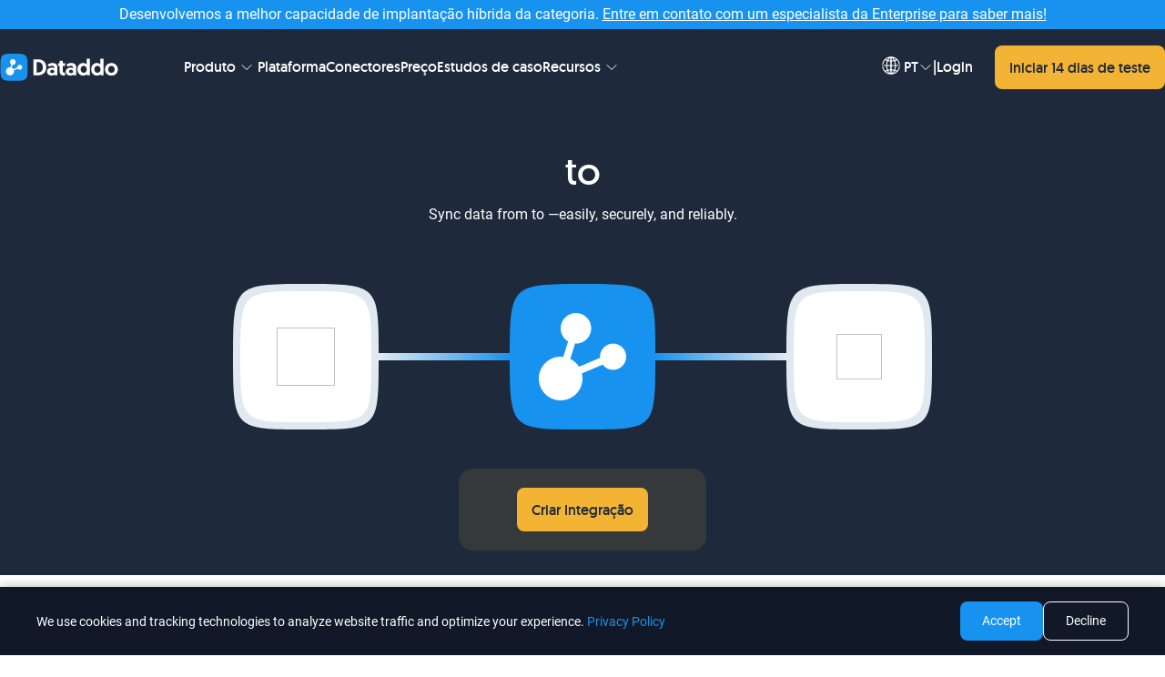

--- FILE ---
content_type: text/html; charset=utf-8
request_url: https://www.dataddo.com/pt/integration/aircall/google_cloud_pgsql
body_size: 25741
content:
<!doctype html>
<html data-n-head-ssr lang="en" xml:lang="en" xmlns="http://www.w3.org/1999/xhtml" data-n-head="%7B%22lang%22:%7B%22ssr%22:%22en%22%7D,%22xml:lang%22:%7B%22ssr%22:%22en%22%7D,%22xmlns%22:%7B%22ssr%22:%22http://www.w3.org/1999/xhtml%22%7D%7D">
  <head >
    <title>Conectar Aircall a Google Cloud SQL (PgSQL) | Dataddo</title><meta data-n-head="ssr" charset="utf-8"><meta data-n-head="ssr" name="viewport" content="width=device-width, initial-scale=1"><meta data-n-head="ssr" name="author" content="Dataddo, Inc."><meta data-n-head="ssr" name="keywords" content=""><meta data-n-head="ssr" name="robots" content="index,follow"><meta data-n-head="ssr" property="og:url" content="https://www.dataddo.com/"><meta data-n-head="ssr" property="og:type" content="website"><meta data-n-head="ssr" data-hid="og:image" property="og:image" content="https://www.dataddo.com/images/share.png"><meta data-n-head="ssr" data-hid="og:image:secure_url" property="og:image:secure_url" content="https://www.dataddo.com/images/share.png"><meta data-n-head="ssr" property="og:image:type" content="image/png"><meta data-n-head="ssr" property="og:image:width" content="1200"><meta data-n-head="ssr" property="og:image:height" content="630"><meta data-n-head="ssr" property="fb:app_id" content="672812432763835"><meta data-n-head="ssr" name="google-site-verification" content="jOlzalwk_0Itj5daioSrjpyjl3gw4bDBUfg66oUcMZI"><meta data-n-head="ssr" data-hid="description" name="description" content="Sincronize dados de Aircall para Google Cloud SQL (PgSQL) com a plataforma de integração de dados sem código da Dataddo - de maneira fácil, segura e confiável."><meta data-n-head="ssr" data-hid="og:title" property="og:title" content="Conectar Aircall a Google Cloud SQL (PgSQL) | Dataddo"><meta data-n-head="ssr" data-hid="og:description" name="description" content="Sincronize dados de Aircall para Google Cloud SQL (PgSQL) com a plataforma de integração de dados sem código da Dataddo - de maneira fácil, segura e confiável."><link data-n-head="ssr" rel="icon" type="image/x-icon" href="/favicon.ico"><link data-n-head="ssr" rel="apple-touch-icon" sizes="57x57" href="/images/favicon/apple-icon-57x57.png"><link data-n-head="ssr" rel="apple-touch-icon" sizes="60x60" href="/images/favicon/apple-icon-60x60.png"><link data-n-head="ssr" rel="apple-touch-icon" sizes="72x72" href="/images/favicon/apple-icon-72x72.png"><link data-n-head="ssr" rel="apple-touch-icon" sizes="76x76" href="/images/favicon/apple-icon-76x76.png"><link data-n-head="ssr" rel="apple-touch-icon" sizes="114x114" href="/images/favicon/apple-icon-114x114.png"><link data-n-head="ssr" rel="apple-touch-icon" sizes="120x120" href="/images/favicon/apple-icon-120x120.png"><link data-n-head="ssr" rel="apple-touch-icon" sizes="144x144" href="/images/favicon/apple-icon-144x144.png"><link data-n-head="ssr" rel="apple-touch-icon" sizes="152x152" href="/images/favicon/apple-icon-152x152.png"><link data-n-head="ssr" rel="apple-touch-icon" sizes="180x180" href="/images/favicon/apple-icon-180x180.png"><link data-n-head="ssr" rel="icon" type="image/png" sizes="192x192" href="/images/favicon/android-icon-192x192.png"><link data-n-head="ssr" rel="icon" type="image/png" sizes="32x32" href="/images/favicon/favicon-32x32.png"><link data-n-head="ssr" rel="icon" type="image/png" sizes="96x96" href="/images/favicon/favicon-96x96.png"><link data-n-head="ssr" rel="icon" type="image/png" sizes="16x16" href="/images/favicon/favicon-16x16.png"><link data-n-head="ssr" rel="manifest" href="/images/favicon/manifest.json"><link data-n-head="ssr" name="msapplication-TileColor" content="#ffffff"><link data-n-head="ssr" name="msapplication-TileImage" content="/images/favicon/ms-icon-144x144.png"><link data-n-head="ssr" name="theme-color" content="#ffffff"><link data-n-head="ssr" rel="canonical" href="https://www.dataddo.com/pt/integration/aircall/google_cloud_pgsql"><link data-n-head="ssr" rel="alternate" hreflang="en" href="https://www.dataddo.com/integration/aircall/google_cloud_pgsql"><link data-n-head="ssr" rel="alternate" hreflang="es" href="https://www.dataddo.com/es/integration/aircall/google_cloud_pgsql"><link data-n-head="ssr" rel="alternate" hreflang="pt" href="https://www.dataddo.com/pt/integration/aircall/google_cloud_pgsql"><link data-n-head="ssr" rel="alternate" hreflang="x-default" href="https://www.dataddo.com/integration/aircall/google_cloud_pgsql"><script data-n-head="ssr" src="https://www.googletagmanager.com/gtm.js?id=GTM-KKMV29R" defer></script><script data-n-head="ssr" data-hid="leadoo-bot" src="https://bot.leadoo.com/bot/dynamic.js?company=a3C4hXWs" async type="text/javascript"></script><link rel="preload" href="/_nuxt/5f7c119.modern.js" as="script"><link rel="preload" href="/_nuxt/e24d30d.modern.js" as="script"><link rel="preload" href="/_nuxt/7e33ddd.modern.js" as="script"><link rel="preload" href="/_nuxt/3ab9f9a.modern.js" as="script"><link rel="preload" href="/_nuxt/e45e64c.modern.js" as="script"><link rel="preload" href="/_nuxt/4bdb91c.modern.js" as="script"><link rel="preload" href="/_nuxt/d216e7d.modern.js" as="script"><link rel="preload" href="/_nuxt/972b5a0.modern.js" as="script"><link rel="preload" href="/_nuxt/df122a1.modern.js" as="script"><link rel="preload" href="/_nuxt/b4641c5.modern.js" as="script"><link rel="preload" href="/_nuxt/64f59a3.modern.js" as="script"><link rel="preload" href="/_nuxt/7e7473c.modern.js" as="script"><style data-vue-ssr-id="21d53088:0 4f545b27:0 2b8de62a:0 3c4d8c45:0 7c3691c8:0 5dd39e44:0 b61d5bcc:0 f472aca4:0 0792b0d2:0 55ddf9e4:0 6fb64be3:0 b6d4ef2c:0 b7c48fbe:0 1fc6f41e:0 664be5c2:0 0b7189e8:0 1a9280d4:0">/*! tailwindcss v3.2.6 | MIT License | https://tailwindcss.com*/*,:after,:before{border:0 solid #e5e7eb;box-sizing:border-box}:after,:before{--tw-content:""}html{-webkit-text-size-adjust:100%;font-feature-settings:normal;font-family:ui-sans-serif,system-ui,-apple-system,Segoe UI,Roboto,Ubuntu,Cantarell,Noto Sans,sans-serif,BlinkMacSystemFont,"Segoe UI","Helvetica Neue",Arial,"Noto Sans","Apple Color Emoji","Segoe UI Emoji","Segoe UI Symbol","Noto Color Emoji";line-height:1.5;-moz-tab-size:4;-o-tab-size:4;tab-size:4}body{line-height:inherit;margin:0}hr{border-top-width:1px;color:inherit;height:0}abbr:where([title]){text-decoration:underline;-webkit-text-decoration:underline dotted;text-decoration:underline dotted}h1,h2,h3,h4,h5,h6{font-size:inherit;font-weight:inherit}a{color:inherit;text-decoration:inherit}b,strong{font-weight:bolder}code,kbd,pre,samp{font-family:ui-monospace,SFMono-Regular,Menlo,Monaco,Consolas,"Liberation Mono","Courier New",monospace;font-size:1em}small{font-size:80%}sub,sup{font-size:75%;line-height:0;position:relative;vertical-align:baseline}sub{bottom:-.25em}sup{top:-.5em}table{border-collapse:collapse;border-color:inherit;text-indent:0}button,input,optgroup,select,textarea{color:inherit;font-family:inherit;font-size:100%;font-weight:inherit;line-height:inherit;margin:0;padding:0}button,select{text-transform:none}[type=button],[type=reset],[type=submit],button{-webkit-appearance:button;background-color:transparent;background-image:none}:-moz-focusring{outline:auto}:-moz-ui-invalid{box-shadow:none}progress{vertical-align:baseline}::-webkit-inner-spin-button,::-webkit-outer-spin-button{height:auto}[type=search]{-webkit-appearance:textfield;outline-offset:-2px}::-webkit-search-decoration{-webkit-appearance:none}::-webkit-file-upload-button{-webkit-appearance:button;font:inherit}summary{display:list-item}blockquote,dd,dl,figure,h1,h2,h3,h4,h5,h6,hr,p,pre{margin:0}fieldset{margin:0}fieldset,legend{padding:0}menu,ol,ul{list-style:none;margin:0;padding:0}textarea{resize:vertical}input::-moz-placeholder,textarea::-moz-placeholder{color:#9ca3af;opacity:1}input::placeholder,textarea::placeholder{color:#9ca3af;opacity:1}[role=button],button{cursor:pointer}:disabled{cursor:default}audio,canvas,embed,iframe,img,object,svg,video{display:block;vertical-align:middle}img,video{height:auto;max-width:100%}[hidden]{display:none}*,:after,:before{--tw-border-spacing-x:0;--tw-border-spacing-y:0;--tw-translate-x:0;--tw-translate-y:0;--tw-rotate:0;--tw-skew-x:0;--tw-skew-y:0;--tw-scale-x:1;--tw-scale-y:1;--tw-pan-x: ;--tw-pan-y: ;--tw-pinch-zoom: ;--tw-scroll-snap-strictness:proximity;--tw-ordinal: ;--tw-slashed-zero: ;--tw-numeric-figure: ;--tw-numeric-spacing: ;--tw-numeric-fraction: ;--tw-ring-inset: ;--tw-ring-offset-width:0px;--tw-ring-offset-color:#fff;--tw-ring-color:rgba(59,130,246,.5);--tw-ring-offset-shadow:0 0 transparent;--tw-ring-shadow:0 0 transparent;--tw-shadow:0 0 transparent;--tw-shadow-colored:0 0 transparent;--tw-blur: ;--tw-brightness: ;--tw-contrast: ;--tw-grayscale: ;--tw-hue-rotate: ;--tw-invert: ;--tw-saturate: ;--tw-sepia: ;--tw-drop-shadow: ;--tw-backdrop-blur: ;--tw-backdrop-brightness: ;--tw-backdrop-contrast: ;--tw-backdrop-grayscale: ;--tw-backdrop-hue-rotate: ;--tw-backdrop-invert: ;--tw-backdrop-opacity: ;--tw-backdrop-saturate: ;--tw-backdrop-sepia: }::backdrop{--tw-border-spacing-x:0;--tw-border-spacing-y:0;--tw-translate-x:0;--tw-translate-y:0;--tw-rotate:0;--tw-skew-x:0;--tw-skew-y:0;--tw-scale-x:1;--tw-scale-y:1;--tw-pan-x: ;--tw-pan-y: ;--tw-pinch-zoom: ;--tw-scroll-snap-strictness:proximity;--tw-ordinal: ;--tw-slashed-zero: ;--tw-numeric-figure: ;--tw-numeric-spacing: ;--tw-numeric-fraction: ;--tw-ring-inset: ;--tw-ring-offset-width:0px;--tw-ring-offset-color:#fff;--tw-ring-color:rgba(59,130,246,.5);--tw-ring-offset-shadow:0 0 transparent;--tw-ring-shadow:0 0 transparent;--tw-shadow:0 0 transparent;--tw-shadow-colored:0 0 transparent;--tw-blur: ;--tw-brightness: ;--tw-contrast: ;--tw-grayscale: ;--tw-hue-rotate: ;--tw-invert: ;--tw-saturate: ;--tw-sepia: ;--tw-drop-shadow: ;--tw-backdrop-blur: ;--tw-backdrop-brightness: ;--tw-backdrop-contrast: ;--tw-backdrop-grayscale: ;--tw-backdrop-hue-rotate: ;--tw-backdrop-invert: ;--tw-backdrop-opacity: ;--tw-backdrop-saturate: ;--tw-backdrop-sepia: }.container{width:100%}@media (min-width:640px){.container{max-width:640px}}@media (min-width:768px){.container{max-width:768px}}@media (min-width:1024px){.container{max-width:1024px}}@media (min-width:1280px){.container{max-width:1280px}}@media (min-width:1536px){.container{max-width:1536px}}.visible{visibility:visible}.static{position:static}.fixed{position:fixed}.absolute{position:absolute}.relative{position:relative}.sticky{position:sticky}.inset-0{bottom:0;left:0;right:0;top:0}.-inset-x-1\/3{left:-33.333333%;right:-33.333333%}.-bottom-4{bottom:-1rem}.-bottom-5{bottom:-1.25rem}.-bottom-\[0\.5px\]{bottom:-.5px}.-left-10{left:-2.5rem}.-left-11{left:-2.75rem}.-left-20{left:-5rem}.-left-44{left:-11rem}.-left-5{left:-1.25rem}.-left-8{left:-2rem}.-left-9{left:-2.25rem}.-left-\[2px\]{left:-2px}.-right-20{right:-5rem}.-right-4{right:-1rem}.-top-10{top:-2.5rem}.-top-11{top:-2.75rem}.-top-2{top:-.5rem}.-top-40{top:-10rem}.-top-5{top:-1.25rem}.-top-8{top:-2rem}.-top-9{top:-2.25rem}.-top-\[7px\]{top:-7px}.bottom-0{bottom:0}.bottom-1{bottom:.25rem}.bottom-6{bottom:1.5rem}.bottom-8{bottom:2rem}.left-0{left:0}.left-1{left:.25rem}.left-1\/2{left:50%}.left-3{left:.75rem}.left-4{left:1rem}.left-\[2px\]{left:2px}.left-\[3px\]{left:3px}.left-\[40px\]{left:40px}.left-\[77px\]{left:77px}.right-0{right:0}.right-1{right:.25rem}.right-20{right:5rem}.top-0{top:0}.top-1\/2{top:50%}.top-16{top:4rem}.top-2{top:.5rem}.top-20{top:5rem}.top-22{top:5.25rem}.top-3{top:.75rem}.top-44{top:11rem}.top-6{top:1.5rem}.top-9{top:2.25rem}.top-\[19px\]{top:19px}.top-\[67px\]{top:67px}.top-\[6px\]{top:6px}.top-\[84px\]{top:84px}.top-full{top:100%}.z-0{z-index:0}.z-10{z-index:10}.z-20{z-index:20}.z-40{z-index:40}.z-50{z-index:50}.z-\[9999\]{z-index:9999}.col-span-2{grid-column:span 2/span 2}.col-span-7{grid-column:span 7/span 7}.row-span-1{grid-row:span 1/span 1}.row-span-2{grid-row:span 2/span 2}.m-0{margin:0}.m-6{margin:1.5rem}.mx-1{margin-left:.25rem;margin-right:.25rem}.mx-auto{margin-left:auto;margin-right:auto}.my-1{margin-bottom:.25rem;margin-top:.25rem}.my-12{margin-bottom:3rem;margin-top:3rem}.my-16{margin-bottom:4rem;margin-top:4rem}.my-20{margin-bottom:5rem;margin-top:5rem}.my-8{margin-bottom:2rem;margin-top:2rem}.-ml-1{margin-left:-.25rem}.-ml-3{margin-left:-.75rem}.-mt-1{margin-top:-.25rem}.-mt-12{margin-top:-3rem}.-mt-4{margin-top:-1rem}.mb-1{margin-bottom:.25rem}.mb-10{margin-bottom:2.5rem}.mb-12{margin-bottom:3rem}.mb-16{margin-bottom:4rem}.mb-2{margin-bottom:.5rem}.mb-2\.5{margin-bottom:.625rem}.mb-24{margin-bottom:6rem}.mb-3{margin-bottom:.75rem}.mb-4{margin-bottom:1rem}.mb-6{margin-bottom:1.5rem}.mb-8{margin-bottom:2rem}.ml-10{margin-left:2.5rem}.ml-4{margin-left:1rem}.ml-auto{margin-left:auto}.mt-1{margin-top:.25rem}.mt-10{margin-top:2.5rem}.mt-12{margin-top:3rem}.mt-16{margin-top:4rem}.mt-3{margin-top:.75rem}.mt-32{margin-top:8rem}.mt-4{margin-top:1rem}.mt-6{margin-top:1.5rem}.mt-8{margin-top:2rem}.mt-auto{margin-top:auto}.block{display:block}.inline-block{display:inline-block}.flex{display:flex}.inline-flex{display:inline-flex}.table{display:table}.grid{display:grid}.contents{display:contents}.hidden{display:none}.aspect-square{aspect-ratio:1/1}.h-0{height:0}.h-1{height:.25rem}.h-10{height:2.5rem}.h-12{height:3rem}.h-14{height:3.5rem}.h-16{height:4rem}.h-2{height:.5rem}.h-20{height:5rem}.h-22{height:5.25rem}.h-24{height:6rem}.h-3{height:.75rem}.h-32{height:8rem}.h-36{height:9rem}.h-4{height:1rem}.h-40{height:10rem}.h-48{height:12rem}.h-5{height:1.25rem}.h-6{height:1.5rem}.h-7{height:1.75rem}.h-8{height:2rem}.h-96{height:24rem}.h-\[100px\]{height:100px}.h-\[102px\]{height:102px}.h-\[108px\]{height:108px}.h-\[10px\]{height:10px}.h-\[128px\]{height:128px}.h-\[13px\]{height:13px}.h-\[14px\]{height:14px}.h-\[168px\]{height:168px}.h-\[170px\]{height:170px}.h-\[185px\]{height:185px}.h-\[18px\]{height:18px}.h-\[196px\]{height:196px}.h-\[200px\]{height:200px}.h-\[25px\]{height:25px}.h-\[268px\]{height:268px}.h-\[270px\]{height:270px}.h-\[28px\]{height:28px}.h-\[300px\]{height:300px}.h-\[30px\]{height:30px}.h-\[38px\]{height:38px}.h-\[400px\]{height:400px}.h-\[44px\]{height:44px}.h-\[463px\]{height:463px}.h-\[46px\]{height:46px}.h-\[50px\]{height:50px}.h-\[51\.2px\]{height:51.2px}.h-\[520px\]{height:520px}.h-\[54px\]{height:54px}.h-\[600px\]{height:600px}.h-\[800px\]{height:800px}.h-\[88px\]{height:88px}.h-\[94px\]{height:94px}.h-full{height:100%}.h-min{height:-moz-min-content;height:min-content}.h-px{height:1px}.h-screen{height:100vh}.max-h-80{max-height:20rem}.max-h-96{max-height:24rem}.max-h-\[365px\]{max-height:365px}.max-h-\[370px\]{max-height:370px}.min-h-\[214px\]{min-height:214px}.min-h-\[370px\]{min-height:370px}.min-h-\[96px\]{min-height:96px}.w-10{width:2.5rem}.w-12{width:3rem}.w-14{width:3.5rem}.w-16{width:4rem}.w-2{width:.5rem}.w-20{width:5rem}.w-24{width:6rem}.w-3{width:.75rem}.w-32{width:8rem}.w-4{width:1rem}.w-40{width:10rem}.w-48{width:12rem}.w-5{width:1.25rem}.w-56{width:14rem}.w-6{width:1.5rem}.w-60{width:15rem}.w-64{width:16rem}.w-8{width:2rem}.w-80{width:20rem}.w-88{width:22rem}.w-\[100px\]{width:100px}.w-\[102px\]{width:102px}.w-\[108px\]{width:108px}.w-\[10px\]{width:10px}.w-\[130px\]{width:130px}.w-\[140px\]{width:140px}.w-\[14px\]{width:14px}.w-\[153px\]{width:153px}.w-\[171px\]{width:171px}.w-\[186px\]{width:186px}.w-\[188px\]{width:188px}.w-\[18px\]{width:18px}.w-\[200px\]{width:200px}.w-\[209px\]{width:209px}.w-\[210px\]{width:210px}.w-\[217px\]{width:217px}.w-\[219px\]{width:219px}.w-\[24rem\]{width:24rem}.w-\[250px\]{width:250px}.w-\[25px\]{width:25px}.w-\[260px\]{width:260px}.w-\[270px\]{width:270px}.w-\[280px\]{width:280px}.w-\[28rem\]{width:28rem}.w-\[290px\]{width:290px}.w-\[295px\]{width:295px}.w-\[300px\]{width:300px}.w-\[330px\]{width:330px}.w-\[335px\]{width:335px}.w-\[336px\]{width:336px}.w-\[360\%\]{width:360%}.w-\[380px\]{width:380px}.w-\[38px\]{width:38px}.w-\[400px\]{width:400px}.w-\[406px\]{width:406px}.w-\[450px\]{width:450px}.w-\[88px\]{width:88px}.w-\[94px\]{width:94px}.w-auto{width:auto}.w-fit{width:-moz-fit-content;width:fit-content}.w-full{width:100%}.w-max{width:-moz-max-content;width:max-content}.w-min{width:-moz-min-content;width:min-content}.w-screen{width:100vw}.min-w-\[256px\]{min-width:256px}.min-w-max{min-width:-moz-max-content;min-width:max-content}.max-w-5xl{max-width:64rem}.max-w-7xl{max-width:80rem}.max-w-\[1000px\]{max-width:1000px}.max-w-\[112px\]{max-width:112px}.max-w-\[330px\]{max-width:330px}.max-w-\[550px\]{max-width:550px}.max-w-\[576px\]{max-width:576px}.max-w-\[600px\]{max-width:600px}.max-w-\[617px\]{max-width:617px}.max-w-\[687px\]{max-width:687px}.max-w-\[700px\]{max-width:700px}.max-w-\[709px\]{max-width:709px}.max-w-\[750px\]{max-width:750px}.max-w-\[896px\]{max-width:896px}.max-w-\[900px\]{max-width:900px}.max-w-\[940px\]{max-width:940px}.max-w-\[992px\]{max-width:992px}.max-w-\[995px\]{max-width:995px}.max-w-full{max-width:100%}.max-w-max{max-width:-moz-max-content;max-width:max-content}.max-w-md{max-width:28rem}.max-w-min{max-width:-moz-min-content;max-width:min-content}.max-w-screen-2xl{max-width:1536px}.max-w-screen-lg{max-width:1024px}.max-w-screen-md{max-width:768px}.max-w-screen-sm{max-width:640px}.max-w-screen-xl{max-width:1280px}.max-w-xl{max-width:36rem}.flex-1{flex:1 1 0%}.flex-auto{flex:1 1 auto}.flex-shrink-0,.shrink-0{flex-shrink:0}.-translate-x-1\/2{--tw-translate-x:-50%;transform:translate(-50%,var(--tw-translate-y)) rotate(var(--tw-rotate)) skewX(var(--tw-skew-x)) skewY(var(--tw-skew-y)) scaleX(var(--tw-scale-x)) scaleY(var(--tw-scale-y));transform:translate(var(--tw-translate-x),var(--tw-translate-y)) rotate(var(--tw-rotate)) skewX(var(--tw-skew-x)) skewY(var(--tw-skew-y)) scaleX(var(--tw-scale-x)) scaleY(var(--tw-scale-y))}.rotate-180{--tw-rotate:180deg;transform:translate(var(--tw-translate-x),var(--tw-translate-y)) rotate(180deg) skewX(var(--tw-skew-x)) skewY(var(--tw-skew-y)) scaleX(var(--tw-scale-x)) scaleY(var(--tw-scale-y));transform:translate(var(--tw-translate-x),var(--tw-translate-y)) rotate(var(--tw-rotate)) skewX(var(--tw-skew-x)) skewY(var(--tw-skew-y)) scaleX(var(--tw-scale-x)) scaleY(var(--tw-scale-y))}.rotate-45{--tw-rotate:45deg;transform:translate(var(--tw-translate-x),var(--tw-translate-y)) rotate(45deg) skewX(var(--tw-skew-x)) skewY(var(--tw-skew-y)) scaleX(var(--tw-scale-x)) scaleY(var(--tw-scale-y));transform:translate(var(--tw-translate-x),var(--tw-translate-y)) rotate(var(--tw-rotate)) skewX(var(--tw-skew-x)) skewY(var(--tw-skew-y)) scaleX(var(--tw-scale-x)) scaleY(var(--tw-scale-y))}.rotate-90{--tw-rotate:90deg;transform:translate(var(--tw-translate-x),var(--tw-translate-y)) rotate(90deg) skewX(var(--tw-skew-x)) skewY(var(--tw-skew-y)) scaleX(var(--tw-scale-x)) scaleY(var(--tw-scale-y));transform:translate(var(--tw-translate-x),var(--tw-translate-y)) rotate(var(--tw-rotate)) skewX(var(--tw-skew-x)) skewY(var(--tw-skew-y)) scaleX(var(--tw-scale-x)) scaleY(var(--tw-scale-y))}.scale-0{--tw-scale-x:0;--tw-scale-y:0;transform:translate(var(--tw-translate-x),var(--tw-translate-y)) rotate(var(--tw-rotate)) skewX(var(--tw-skew-x)) skewY(var(--tw-skew-y)) scaleX(0) scaleY(0);transform:translate(var(--tw-translate-x),var(--tw-translate-y)) rotate(var(--tw-rotate)) skewX(var(--tw-skew-x)) skewY(var(--tw-skew-y)) scaleX(var(--tw-scale-x)) scaleY(var(--tw-scale-y))}.scale-100{--tw-scale-x:1;--tw-scale-y:1;transform:translate(var(--tw-translate-x),var(--tw-translate-y)) rotate(var(--tw-rotate)) skewX(var(--tw-skew-x)) skewY(var(--tw-skew-y)) scaleX(1) scaleY(1);transform:translate(var(--tw-translate-x),var(--tw-translate-y)) rotate(var(--tw-rotate)) skewX(var(--tw-skew-x)) skewY(var(--tw-skew-y)) scaleX(var(--tw-scale-x)) scaleY(var(--tw-scale-y))}.scale-40{--tw-scale-x:.40;--tw-scale-y:.40;transform:translate(var(--tw-translate-x),var(--tw-translate-y)) rotate(var(--tw-rotate)) skewX(var(--tw-skew-x)) skewY(var(--tw-skew-y)) scaleX(.4) scaleY(.4);transform:translate(var(--tw-translate-x),var(--tw-translate-y)) rotate(var(--tw-rotate)) skewX(var(--tw-skew-x)) skewY(var(--tw-skew-y)) scaleX(var(--tw-scale-x)) scaleY(var(--tw-scale-y))}.scale-50{--tw-scale-x:.5;--tw-scale-y:.5;transform:translate(var(--tw-translate-x),var(--tw-translate-y)) rotate(var(--tw-rotate)) skewX(var(--tw-skew-x)) skewY(var(--tw-skew-y)) scaleX(.5) scaleY(.5);transform:translate(var(--tw-translate-x),var(--tw-translate-y)) rotate(var(--tw-rotate)) skewX(var(--tw-skew-x)) skewY(var(--tw-skew-y)) scaleX(var(--tw-scale-x)) scaleY(var(--tw-scale-y))}.scale-75{--tw-scale-x:.75;--tw-scale-y:.75;transform:translate(var(--tw-translate-x),var(--tw-translate-y)) rotate(var(--tw-rotate)) skewX(var(--tw-skew-x)) skewY(var(--tw-skew-y)) scaleX(.75) scaleY(.75);transform:translate(var(--tw-translate-x),var(--tw-translate-y)) rotate(var(--tw-rotate)) skewX(var(--tw-skew-x)) skewY(var(--tw-skew-y)) scaleX(var(--tw-scale-x)) scaleY(var(--tw-scale-y))}.scale-90{--tw-scale-x:.9;--tw-scale-y:.9;transform:translate(var(--tw-translate-x),var(--tw-translate-y)) rotate(var(--tw-rotate)) skewX(var(--tw-skew-x)) skewY(var(--tw-skew-y)) scaleX(.9) scaleY(.9);transform:translate(var(--tw-translate-x),var(--tw-translate-y)) rotate(var(--tw-rotate)) skewX(var(--tw-skew-x)) skewY(var(--tw-skew-y)) scaleX(var(--tw-scale-x)) scaleY(var(--tw-scale-y))}.scale-95{--tw-scale-x:.95;--tw-scale-y:.95;transform:translate(var(--tw-translate-x),var(--tw-translate-y)) rotate(var(--tw-rotate)) skewX(var(--tw-skew-x)) skewY(var(--tw-skew-y)) scaleX(.95) scaleY(.95)}.scale-95,.transform{transform:translate(var(--tw-translate-x),var(--tw-translate-y)) rotate(var(--tw-rotate)) skewX(var(--tw-skew-x)) skewY(var(--tw-skew-y)) scaleX(var(--tw-scale-x)) scaleY(var(--tw-scale-y))}@keyframes pulse{50%{opacity:.5}}.animate-pulse{animation:pulse 2s cubic-bezier(.4,0,.6,1) infinite}@keyframes spin{to{transform:rotate(1turn)}}.animate-spin{animation:spin 1s linear infinite}.cursor-default{cursor:default}.cursor-help{cursor:help}.cursor-not-allowed{cursor:not-allowed}.cursor-pointer{cursor:pointer}.resize-none{resize:none}.resize{resize:both}.scroll-mt-16{scroll-margin-top:4rem}.list-inside{list-style-position:inside}.list-disc{list-style-type:disc}.grid-flow-col{grid-auto-flow:column}.grid-cols-1{grid-template-columns:repeat(1,minmax(0,1fr))}.grid-cols-2{grid-template-columns:repeat(2,minmax(0,1fr))}.grid-cols-3{grid-template-columns:repeat(3,minmax(0,1fr))}.grid-rows-4{grid-template-rows:repeat(4,minmax(0,1fr))}.grid-rows-\[48px_1fr\]{grid-template-rows:48px 1fr}.flex-row{flex-direction:row}.flex-row-reverse{flex-direction:row-reverse}.flex-col{flex-direction:column}.flex-col-reverse{flex-direction:column-reverse}.flex-wrap{flex-wrap:wrap}.place-content-center{align-content:center;justify-content:center;place-content:center}.place-content-start{align-content:start;justify-content:start;place-content:start}.place-items-center{align-items:center;justify-items:center;place-items:center}.content-start{align-content:flex-start}.items-start{align-items:flex-start}.items-center{align-items:center}.justify-start{justify-content:flex-start}.justify-end{justify-content:flex-end}.justify-center{justify-content:center}.justify-between{justify-content:space-between}.justify-evenly{justify-content:space-evenly}.justify-items-center{justify-items:center}.gap-1{gap:.25rem}.gap-10{gap:2.5rem}.gap-12{gap:3rem}.gap-16{gap:4rem}.gap-2{gap:.5rem}.gap-24{gap:6rem}.gap-3{gap:.75rem}.gap-4{gap:1rem}.gap-5{gap:1.25rem}.gap-6{gap:1.5rem}.gap-8{gap:2rem}.gap-9{gap:2.25rem}.gap-\[20px\]{gap:20px}.gap-\[22px\]{gap:22px}.gap-x-16{-moz-column-gap:4rem;column-gap:4rem}.gap-x-32{-moz-column-gap:8rem;column-gap:8rem}.gap-x-6{-moz-column-gap:1.5rem;column-gap:1.5rem}.gap-x-7{-moz-column-gap:1.75rem;column-gap:1.75rem}.gap-y-2{row-gap:.5rem}.gap-y-6{row-gap:1.5rem}.gap-y-8{row-gap:2rem}.-space-x-1>:not([hidden])~:not([hidden]){--tw-space-x-reverse:0;margin-left:-.25rem;margin-left:calc(-.25rem*(1 - var(--tw-space-x-reverse)));margin-right:0;margin-right:calc(-.25rem*var(--tw-space-x-reverse))}.-space-y-1>:not([hidden])~:not([hidden]){--tw-space-y-reverse:0;margin-bottom:0;margin-bottom:calc(-.25rem*var(--tw-space-y-reverse));margin-top:-.25rem;margin-top:calc(-.25rem*(1 - var(--tw-space-y-reverse)))}.space-x-2>:not([hidden])~:not([hidden]){--tw-space-x-reverse:0;margin-left:.5rem;margin-left:calc(.5rem*(1 - var(--tw-space-x-reverse)));margin-right:0;margin-right:calc(.5rem*var(--tw-space-x-reverse))}.space-x-6>:not([hidden])~:not([hidden]){--tw-space-x-reverse:0;margin-left:1.5rem;margin-left:calc(1.5rem*(1 - var(--tw-space-x-reverse)));margin-right:0;margin-right:calc(1.5rem*var(--tw-space-x-reverse))}.space-x-\[2px\]>:not([hidden])~:not([hidden]){--tw-space-x-reverse:0;margin-left:2px;margin-left:calc(2px*(1 - var(--tw-space-x-reverse)));margin-right:0;margin-right:calc(2px*var(--tw-space-x-reverse))}.space-y-12>:not([hidden])~:not([hidden]){--tw-space-y-reverse:0;margin-bottom:0;margin-bottom:calc(3rem*var(--tw-space-y-reverse));margin-top:3rem;margin-top:calc(3rem*(1 - var(--tw-space-y-reverse)))}.space-y-16>:not([hidden])~:not([hidden]){--tw-space-y-reverse:0;margin-bottom:0;margin-bottom:calc(4rem*var(--tw-space-y-reverse));margin-top:4rem;margin-top:calc(4rem*(1 - var(--tw-space-y-reverse)))}.space-y-2>:not([hidden])~:not([hidden]){--tw-space-y-reverse:0;margin-bottom:0;margin-bottom:calc(.5rem*var(--tw-space-y-reverse));margin-top:.5rem;margin-top:calc(.5rem*(1 - var(--tw-space-y-reverse)))}.space-y-20>:not([hidden])~:not([hidden]){--tw-space-y-reverse:0;margin-bottom:0;margin-bottom:calc(5rem*var(--tw-space-y-reverse));margin-top:5rem;margin-top:calc(5rem*(1 - var(--tw-space-y-reverse)))}.space-y-3>:not([hidden])~:not([hidden]){--tw-space-y-reverse:0;margin-bottom:0;margin-bottom:calc(.75rem*var(--tw-space-y-reverse));margin-top:.75rem;margin-top:calc(.75rem*(1 - var(--tw-space-y-reverse)))}.space-y-4>:not([hidden])~:not([hidden]){--tw-space-y-reverse:0;margin-bottom:0;margin-bottom:calc(1rem*var(--tw-space-y-reverse));margin-top:1rem;margin-top:calc(1rem*(1 - var(--tw-space-y-reverse)))}.space-y-6>:not([hidden])~:not([hidden]){--tw-space-y-reverse:0;margin-bottom:0;margin-bottom:calc(1.5rem*var(--tw-space-y-reverse));margin-top:1.5rem;margin-top:calc(1.5rem*(1 - var(--tw-space-y-reverse)))}.space-y-8>:not([hidden])~:not([hidden]){--tw-space-y-reverse:0;margin-bottom:0;margin-bottom:calc(2rem*var(--tw-space-y-reverse));margin-top:2rem;margin-top:calc(2rem*(1 - var(--tw-space-y-reverse)))}.space-y-\[14px\]>:not([hidden])~:not([hidden]){--tw-space-y-reverse:0;margin-bottom:0;margin-bottom:calc(14px*var(--tw-space-y-reverse));margin-top:14px;margin-top:calc(14px*(1 - var(--tw-space-y-reverse)))}.divide-x>:not([hidden])~:not([hidden]){--tw-divide-x-reverse:0;border-left-width:1px;border-left-width:calc(1px*(1 - var(--tw-divide-x-reverse)));border-right-width:0;border-right-width:calc(1px*var(--tw-divide-x-reverse))}.divide-y>:not([hidden])~:not([hidden]){--tw-divide-y-reverse:0;border-bottom-width:0;border-bottom-width:calc(1px*var(--tw-divide-y-reverse));border-top-width:1px;border-top-width:calc(1px*(1 - var(--tw-divide-y-reverse)))}.divide-gray-100>:not([hidden])~:not([hidden]){--tw-divide-opacity:1;border-color:#f3f4f6;border-color:rgb(243 244 246/var(--tw-divide-opacity))}.divide-slate-200>:not([hidden])~:not([hidden]){--tw-divide-opacity:1;border-color:#e2e8f0;border-color:rgb(226 232 240/var(--tw-divide-opacity))}.self-end{align-self:flex-end}.justify-self-start{justify-self:start}.justify-self-end{justify-self:end}.overflow-auto{overflow:auto}.overflow-hidden{overflow:hidden}.overflow-scroll{overflow:scroll}.overflow-x-auto{overflow-x:auto}.overflow-y-auto{overflow-y:auto}.overflow-x-hidden{overflow-x:hidden}.overflow-x-scroll{overflow-x:scroll}.overscroll-none{overscroll-behavior:none}.scroll-smooth{scroll-behavior:smooth}.whitespace-nowrap{white-space:nowrap}.rounded{border-radius:.25rem}.rounded-2xl{border-radius:1rem}.rounded-3xl{border-radius:1.5rem}.rounded-\[20px\]{border-radius:20px}.rounded-full{border-radius:9999px}.rounded-lg{border-radius:.5rem}.rounded-md{border-radius:.375rem}.rounded-sm{border-radius:.125rem}.rounded-xl{border-radius:.75rem}.rounded-b{border-bottom-left-radius:.25rem;border-bottom-right-radius:.25rem}.rounded-b-md{border-bottom-left-radius:.375rem;border-bottom-right-radius:.375rem}.rounded-l{border-bottom-left-radius:.25rem;border-top-left-radius:.25rem}.rounded-tl-xl{border-top-left-radius:.75rem}.rounded-tr{border-top-right-radius:.25rem}.rounded-tr-xl{border-top-right-radius:.75rem}.border{border-width:1px}.border-2{border-width:2px}.border-4{border-width:4px}.border-8{border-width:8px}.border-\[1\.5px\]{border-width:1.5px}.border-y-2{border-bottom-width:2px;border-top-width:2px}.border-b{border-bottom-width:1px}.border-b-2{border-bottom-width:2px}.border-b-4{border-bottom-width:4px}.border-l{border-left-width:1px}.border-l-\[3px\]{border-left-width:3px}.border-r{border-right-width:1px}.border-r-\[3px\]{border-right-width:3px}.border-t{border-top-width:1px}.border-t-\[3px\]{border-top-width:3px}.border-dashed{border-style:dashed}.border-\[\#45B649\]{--tw-border-opacity:1;border-color:#45b649;border-color:rgb(69 182 73/var(--tw-border-opacity))}.border-\[\#8C8C8C\]{--tw-border-opacity:1;border-color:#8c8c8c;border-color:rgb(140 140 140/var(--tw-border-opacity))}.border-\[\#C5796D\]{--tw-border-opacity:1;border-color:#c5796d;border-color:rgb(197 121 109/var(--tw-border-opacity))}.border-\[\#a1ffce\]{--tw-border-opacity:1;border-color:#a1ffce;border-color:rgb(161 255 206/var(--tw-border-opacity))}.border-\[\#d6ae7b\]{--tw-border-opacity:1;border-color:#d6ae7b;border-color:rgb(214 174 123/var(--tw-border-opacity))}.border-\[\#feb47b\]{--tw-border-opacity:1;border-color:#feb47b;border-color:rgb(254 180 123/var(--tw-border-opacity))}.border-\[\#ffd89b\]{--tw-border-opacity:1;border-color:#ffd89b;border-color:rgb(255 216 155/var(--tw-border-opacity))}.border-amber-200{--tw-border-opacity:1;border-color:#fde68a;border-color:rgb(253 230 138/var(--tw-border-opacity))}.border-black{--tw-border-opacity:1;border-color:#000;border-color:rgb(0 0 0/var(--tw-border-opacity))}.border-blue-600{--tw-border-opacity:1;border-color:#2563eb;border-color:rgb(37 99 235/var(--tw-border-opacity))}.border-brand-200{--tw-border-opacity:1;border-color:#bbebfa;border-color:rgb(187 235 250/var(--tw-border-opacity))}.border-brand-500{--tw-border-opacity:1;border-color:#1793ef;border-color:rgb(23 147 239/var(--tw-border-opacity))}.border-emerald-200{--tw-border-opacity:1;border-color:#a7f3d0;border-color:rgb(167 243 208/var(--tw-border-opacity))}.border-gray-100{--tw-border-opacity:1;border-color:#f3f4f6;border-color:rgb(243 244 246/var(--tw-border-opacity))}.border-gray-200{--tw-border-opacity:1;border-color:#e5e7eb;border-color:rgb(229 231 235/var(--tw-border-opacity))}.border-gray-300{--tw-border-opacity:1;border-color:#d1d5db;border-color:rgb(209 213 219/var(--tw-border-opacity))}.border-gray-400{--tw-border-opacity:1;border-color:#9ca3af;border-color:rgb(156 163 175/var(--tw-border-opacity))}.border-gray-50{--tw-border-opacity:1;border-color:#f9fafb;border-color:rgb(249 250 251/var(--tw-border-opacity))}.border-gray-800{--tw-border-opacity:1;border-color:#1f2937;border-color:rgb(31 41 55/var(--tw-border-opacity))}.border-indigo-500{--tw-border-opacity:1;border-color:#6366f1;border-color:rgb(99 102 241/var(--tw-border-opacity))}.border-orange-500{--tw-border-opacity:1;border-color:#f3b435;border-color:rgb(243 180 53/var(--tw-border-opacity))}.border-pink-500{--tw-border-opacity:1;border-color:#ec4899;border-color:rgb(236 72 153/var(--tw-border-opacity))}.border-red-100{--tw-border-opacity:1;border-color:#fee2e2;border-color:rgb(254 226 226/var(--tw-border-opacity))}.border-red-200{--tw-border-opacity:1;border-color:#fecaca;border-color:rgb(254 202 202/var(--tw-border-opacity))}.border-red-400{--tw-border-opacity:1;border-color:#f87171;border-color:rgb(248 113 113/var(--tw-border-opacity))}.border-sky-900{--tw-border-opacity:1;border-color:#1e293b;border-color:rgb(30 41 59/var(--tw-border-opacity))}.border-slate-200{--tw-border-opacity:1;border-color:#e2e8f0;border-color:rgb(226 232 240/var(--tw-border-opacity))}.border-slate-800{--tw-border-opacity:1;border-color:#1e293b;border-color:rgb(30 41 59/var(--tw-border-opacity))}.border-white{--tw-border-opacity:1;border-color:#fff;border-color:rgb(255 255 255/var(--tw-border-opacity))}.bg-\[\#25D366\]{--tw-bg-opacity:1;background-color:#25d366;background-color:rgb(37 211 102/var(--tw-bg-opacity))}.bg-\[\#4285f4\]{--tw-bg-opacity:1;background-color:#4285f4;background-color:rgb(66 133 244/var(--tw-bg-opacity))}.bg-\[\#5BC983\]{--tw-bg-opacity:1;background-color:#5bc983;background-color:rgb(91 201 131/var(--tw-bg-opacity))}.bg-\[\#828E9F\]{--tw-bg-opacity:1;background-color:#828e9f;background-color:rgb(130 142 159/var(--tw-bg-opacity))}.bg-\[\#F6D666\]{--tw-bg-opacity:1;background-color:#f6d666;background-color:rgb(246 214 102/var(--tw-bg-opacity))}.bg-amber-100{--tw-bg-opacity:1;background-color:#fef3c7;background-color:rgb(254 243 199/var(--tw-bg-opacity))}.bg-black\/20{background-color:rgba(0,0,0,.2)}.bg-black\/40{background-color:rgba(0,0,0,.4)}.bg-blue-200{--tw-bg-opacity:1;background-color:#bfdbfe;background-color:rgb(191 219 254/var(--tw-bg-opacity))}.bg-blue-400{--tw-bg-opacity:1;background-color:#60a5fa;background-color:rgb(96 165 250/var(--tw-bg-opacity))}.bg-blue-500{--tw-bg-opacity:1;background-color:#3b82f6;background-color:rgb(59 130 246/var(--tw-bg-opacity))}.bg-brand-100{--tw-bg-opacity:1;background-color:#e3f8fc;background-color:rgb(227 248 252/var(--tw-bg-opacity))}.bg-brand-300{--tw-bg-opacity:1;background-color:#8cd8f8;background-color:rgb(140 216 248/var(--tw-bg-opacity))}.bg-brand-500{--tw-bg-opacity:1;background-color:#1793ef;background-color:rgb(23 147 239/var(--tw-bg-opacity))}.bg-emerald-100{--tw-bg-opacity:1;background-color:#d1fae5;background-color:rgb(209 250 229/var(--tw-bg-opacity))}.bg-gray-100{--tw-bg-opacity:1;background-color:#f3f4f6;background-color:rgb(243 244 246/var(--tw-bg-opacity))}.bg-gray-200{--tw-bg-opacity:1;background-color:#e5e7eb;background-color:rgb(229 231 235/var(--tw-bg-opacity))}.bg-gray-300{--tw-bg-opacity:1;background-color:#d1d5db;background-color:rgb(209 213 219/var(--tw-bg-opacity))}.bg-gray-400{--tw-bg-opacity:1;background-color:#9ca3af;background-color:rgb(156 163 175/var(--tw-bg-opacity))}.bg-gray-50{--tw-bg-opacity:1;background-color:#f9fafb;background-color:rgb(249 250 251/var(--tw-bg-opacity))}.bg-gray-500{--tw-bg-opacity:1;background-color:#6b7280;background-color:rgb(107 114 128/var(--tw-bg-opacity))}.bg-gray-700{--tw-bg-opacity:1;background-color:#374151;background-color:rgb(55 65 81/var(--tw-bg-opacity))}.bg-gray-700\/90{background-color:rgba(55,65,81,.9)}.bg-gray-800{--tw-bg-opacity:1;background-color:#1f2937;background-color:rgb(31 41 55/var(--tw-bg-opacity))}.bg-gray-900{--tw-bg-opacity:1;background-color:#111827;background-color:rgb(17 24 39/var(--tw-bg-opacity))}.bg-green-500{--tw-bg-opacity:1;background-color:#22c55e;background-color:rgb(34 197 94/var(--tw-bg-opacity))}.bg-orange-500{--tw-bg-opacity:1;background-color:#f3b435;background-color:rgb(243 180 53/var(--tw-bg-opacity))}.bg-red-100{--tw-bg-opacity:1;background-color:#fee2e2;background-color:rgb(254 226 226/var(--tw-bg-opacity))}.bg-red-50{--tw-bg-opacity:1;background-color:#fef2f2;background-color:rgb(254 242 242/var(--tw-bg-opacity))}.bg-sky-900{--tw-bg-opacity:1;background-color:#1e293b;background-color:rgb(30 41 59/var(--tw-bg-opacity))}.bg-slate-100{--tw-bg-opacity:1;background-color:#f1f5f9;background-color:rgb(241 245 249/var(--tw-bg-opacity))}.bg-slate-200{--tw-bg-opacity:1;background-color:#e2e8f0;background-color:rgb(226 232 240/var(--tw-bg-opacity))}.bg-slate-300{--tw-bg-opacity:1;background-color:#cbd5e1;background-color:rgb(203 213 225/var(--tw-bg-opacity))}.bg-slate-50{--tw-bg-opacity:1;background-color:#f8fafc;background-color:rgb(248 250 252/var(--tw-bg-opacity))}.bg-slate-800{--tw-bg-opacity:1;background-color:#1e293b;background-color:rgb(30 41 59/var(--tw-bg-opacity))}.bg-slate-800\/50{background-color:rgba(30,41,59,.5)}.bg-transparent{background-color:transparent}.bg-white{--tw-bg-opacity:1;background-color:#fff;background-color:rgb(255 255 255/var(--tw-bg-opacity))}.bg-yellow-500{--tw-bg-opacity:1;background-color:#eab308;background-color:rgb(234 179 8/var(--tw-bg-opacity))}.bg-opacity-0{--tw-bg-opacity:0}.bg-opacity-50{--tw-bg-opacity:0.5}.bg-opacity-80{--tw-bg-opacity:0.8}.bg-opacity-90{--tw-bg-opacity:0.9}.bg-gradient-to-b{background-image:linear-gradient(to bottom,var(--tw-gradient-stops))}.bg-gradient-to-r{background-image:linear-gradient(to right,var(--tw-gradient-stops))}.from-\[\#1E293B\]{--tw-gradient-from:#1e293b;--tw-gradient-to:rgba(30,41,59,0);--tw-gradient-stops:var(--tw-gradient-from),var(--tw-gradient-to)}.from-\[\#DBE6F6\]{--tw-gradient-from:#dbe6f6;--tw-gradient-to:rgba(219,230,246,0);--tw-gradient-stops:var(--tw-gradient-from),var(--tw-gradient-to)}.from-\[\#DCE35B\]{--tw-gradient-from:#dce35b;--tw-gradient-to:rgba(220,227,91,0);--tw-gradient-stops:var(--tw-gradient-from),var(--tw-gradient-to)}.from-\[\#a1ffce\]{--tw-gradient-from:#a1ffce;--tw-gradient-to:rgba(161,255,206,0);--tw-gradient-stops:var(--tw-gradient-from),var(--tw-gradient-to)}.from-\[\#bdc3c7\]{--tw-gradient-from:#bdc3c7;--tw-gradient-to:hsla(204,8%,76%,0);--tw-gradient-stops:var(--tw-gradient-from),var(--tw-gradient-to)}.from-\[\#fce9cd\]{--tw-gradient-from:#fce9cd;--tw-gradient-to:hsla(36,89%,90%,0);--tw-gradient-stops:var(--tw-gradient-from),var(--tw-gradient-to)}.from-\[\#ff7e5f\]{--tw-gradient-from:#ff7e5f;--tw-gradient-to:rgba(255,126,95,0);--tw-gradient-stops:var(--tw-gradient-from),var(--tw-gradient-to)}.from-brand-500{--tw-gradient-from:#1793ef;--tw-gradient-to:rgba(23,147,239,0);--tw-gradient-stops:var(--tw-gradient-from),var(--tw-gradient-to)}.from-pink-500{--tw-gradient-from:#ec4899;--tw-gradient-to:rgba(236,72,153,0);--tw-gradient-stops:var(--tw-gradient-from),var(--tw-gradient-to)}.from-slate-200{--tw-gradient-from:#e2e8f0;--tw-gradient-to:rgba(226,232,240,0);--tw-gradient-stops:var(--tw-gradient-from),var(--tw-gradient-to)}.from-transparent{--tw-gradient-from:transparent;--tw-gradient-to:transparent;--tw-gradient-stops:var(--tw-gradient-from),var(--tw-gradient-to)}.from-yellow-400{--tw-gradient-from:#facc15;--tw-gradient-to:rgba(250,204,21,0);--tw-gradient-stops:var(--tw-gradient-from),var(--tw-gradient-to)}.via-\[\#1E293B\]\/80{--tw-gradient-to:rgba(30,41,59,0);--tw-gradient-stops:var(--tw-gradient-from),rgba(30,41,59,.8),var(--tw-gradient-to)}.via-pink-500{--tw-gradient-to:rgba(236,72,153,0);--tw-gradient-stops:var(--tw-gradient-from),#ec4899,var(--tw-gradient-to)}.via-transparent{--tw-gradient-to:transparent;--tw-gradient-stops:var(--tw-gradient-from),transparent,var(--tw-gradient-to)}.to-\[\#1E293B\]{--tw-gradient-to:#1e293b}.to-\[\#45B649\]{--tw-gradient-to:#45b649}.to-\[\#835d2c\]{--tw-gradient-to:#835d2c}.to-\[\#C5796D\]{--tw-gradient-to:#c5796d}.to-\[\#faffd1\]{--tw-gradient-to:#faffd1}.to-\[\#feb47b\]{--tw-gradient-to:#feb47b}.to-\[\#ffd89b\]{--tw-gradient-to:#ffd89b}.to-brand-500{--tw-gradient-to:#1793ef}.to-slate-200{--tw-gradient-to:#e2e8f0}.to-transparent{--tw-gradient-to:transparent}.fill-current{fill:currentColor}.stroke-current{stroke:currentColor}.p-0{padding:0}.p-1{padding:.25rem}.p-10{padding:2.5rem}.p-12{padding:3rem}.p-16{padding:4rem}.p-2{padding:.5rem}.p-3{padding:.75rem}.p-4{padding:1rem}.p-6{padding:1.5rem}.p-8{padding:2rem}.p-px{padding:1px}.px-1{padding-left:.25rem;padding-right:.25rem}.px-10{padding-left:2.5rem;padding-right:2.5rem}.px-12{padding-left:3rem;padding-right:3rem}.px-14{padding-left:3.5rem;padding-right:3.5rem}.px-2{padding-left:.5rem;padding-right:.5rem}.px-20{padding-left:5rem;padding-right:5rem}.px-22{padding-left:5.25rem;padding-right:5.25rem}.px-3{padding-left:.75rem;padding-right:.75rem}.px-4{padding-left:1rem;padding-right:1rem}.px-5{padding-left:1.25rem;padding-right:1.25rem}.px-6{padding-left:1.5rem;padding-right:1.5rem}.px-8{padding-left:2rem;padding-right:2rem}.px-9{padding-left:2.25rem;padding-right:2.25rem}.px-\[54px\]{padding-left:54px;padding-right:54px}.py-1{padding-bottom:.25rem;padding-top:.25rem}.py-10{padding-bottom:2.5rem;padding-top:2.5rem}.py-11{padding-bottom:2.75rem;padding-top:2.75rem}.py-12{padding-bottom:3rem;padding-top:3rem}.py-14{padding-bottom:3.5rem;padding-top:3.5rem}.py-16{padding-bottom:4rem;padding-top:4rem}.py-2{padding-bottom:.5rem;padding-top:.5rem}.py-20{padding-bottom:5rem;padding-top:5rem}.py-24{padding-bottom:6rem;padding-top:6rem}.py-3{padding-bottom:.75rem;padding-top:.75rem}.py-4{padding-bottom:1rem;padding-top:1rem}.py-6{padding-bottom:1.5rem;padding-top:1.5rem}.py-8{padding-bottom:2rem;padding-top:2rem}.py-\[7px\]{padding-bottom:7px;padding-top:7px}.py-px{padding-bottom:1px;padding-top:1px}.pb-0{padding-bottom:0}.pb-10{padding-bottom:2.5rem}.pb-12{padding-bottom:3rem}.pb-16{padding-bottom:4rem}.pb-20{padding-bottom:5rem}.pb-6{padding-bottom:1.5rem}.pb-7{padding-bottom:1.75rem}.pb-8{padding-bottom:2rem}.pl-10{padding-left:2.5rem}.pl-3{padding-left:.75rem}.pr-2{padding-right:.5rem}.pt-1{padding-top:.25rem}.pt-12{padding-top:3rem}.pt-16{padding-top:4rem}.pt-22{padding-top:5.25rem}.pt-24{padding-top:6rem}.pt-4{padding-top:1rem}.pt-6{padding-top:1.5rem}.pt-7{padding-top:1.75rem}.pt-8{padding-top:2rem}.pt-\[68px\]{padding-top:68px}.pt-\[78px\]{padding-top:78px}.pt-px{padding-top:1px}.text-left{text-align:left}.text-center{text-align:center}.text-end,.text-right{text-align:right}.font-geomanist-book{font-family:Geomanist Book}.font-geomanist-regular{font-family:Geomanist Regular}.font-roboto-bold{font-family:Roboto Bold}.font-roboto-medium{font-family:Roboto Medium}.font-roboto-regular{font-family:Roboto Regular}.text-2xl{font-size:1.5rem;line-height:2rem}.text-3xl{font-size:1.875rem;line-height:2.25rem}.text-6xl{font-size:3.75rem;line-height:1}.text-8xl{font-size:6rem;line-height:1}.text-\[10px\]{font-size:10px}.text-\[12px\]{font-size:12px}.text-\[18px\]{font-size:18px}.text-\[19px\]{font-size:19px}.text-\[22px\]{font-size:22px}.text-\[24px\]{font-size:24px}.text-\[26px\]{font-size:26px}.text-\[28px\]{font-size:28px}.text-\[29px\]{font-size:29px}.text-\[44px\]{font-size:44px}.text-base{font-size:1rem;line-height:1.5rem}.text-lg{font-size:1.125rem;line-height:1.75rem}.text-sm{font-size:.875rem;line-height:1.25rem}.text-tiny{font-size:8px;line-height:10px}.text-xl{font-size:1.25rem;line-height:1.75rem}.text-xs{font-size:.75rem;line-height:1rem}.font-bold{font-weight:700}.font-medium{font-weight:500}.font-normal{font-weight:400}.font-semibold{font-weight:600}.uppercase{text-transform:uppercase}.italic{font-style:italic}.leading-3{line-height:.75rem}.leading-4{line-height:1rem}.leading-7{line-height:1.75rem}.leading-\[1px\]{line-height:1px}.leading-\[3rem\]{line-height:3rem}.leading-\[42px\]{line-height:42px}.leading-relaxed{line-height:1.625}.leading-tight{line-height:1.25}.tracking-2{letter-spacing:.2em}.tracking-3{letter-spacing:.3em}.tracking-\[0\.4em\]{letter-spacing:.4em}.tracking-tight{letter-spacing:-.025em}.tracking-widest{letter-spacing:.1em}.text-\[\#5A5A5A\]{--tw-text-opacity:1;color:#5a5a5a;color:rgb(90 90 90/var(--tw-text-opacity))}.text-\[\#5E5E5E\]{--tw-text-opacity:1;color:#5e5e5e;color:rgb(94 94 94/var(--tw-text-opacity))}.text-\[\#64748B\]{--tw-text-opacity:1;color:#64748b;color:rgb(100 116 139/var(--tw-text-opacity))}.text-\[\#94A3B8\]{--tw-text-opacity:1;color:#94a3b8;color:rgb(148 163 184/var(--tw-text-opacity))}.text-amber-800{--tw-text-opacity:1;color:#92400e;color:rgb(146 64 14/var(--tw-text-opacity))}.text-black{--tw-text-opacity:1;color:#000;color:rgb(0 0 0/var(--tw-text-opacity))}.text-blue-500{--tw-text-opacity:1;color:#3b82f6;color:rgb(59 130 246/var(--tw-text-opacity))}.text-brand-500{--tw-text-opacity:1;color:#1793ef;color:rgb(23 147 239/var(--tw-text-opacity))}.text-brand-600{--tw-text-opacity:1;color:#1764eb;color:rgb(23 100 235/var(--tw-text-opacity))}.text-emerald-600{--tw-text-opacity:1;color:#059669;color:rgb(5 150 105/var(--tw-text-opacity))}.text-gray-300{--tw-text-opacity:1;color:#d1d5db;color:rgb(209 213 219/var(--tw-text-opacity))}.text-gray-400{--tw-text-opacity:1;color:#9ca3af;color:rgb(156 163 175/var(--tw-text-opacity))}.text-gray-500{--tw-text-opacity:1;color:#6b7280;color:rgb(107 114 128/var(--tw-text-opacity))}.text-gray-600{--tw-text-opacity:1;color:#4b5563;color:rgb(75 85 99/var(--tw-text-opacity))}.text-gray-700{--tw-text-opacity:1;color:#374151;color:rgb(55 65 81/var(--tw-text-opacity))}.text-gray-800{--tw-text-opacity:1;color:#1f2937;color:rgb(31 41 55/var(--tw-text-opacity))}.text-gray-900{--tw-text-opacity:1;color:#111827;color:rgb(17 24 39/var(--tw-text-opacity))}.text-green-500{--tw-text-opacity:1;color:#22c55e;color:rgb(34 197 94/var(--tw-text-opacity))}.text-indigo-500{--tw-text-opacity:1;color:#6366f1;color:rgb(99 102 241/var(--tw-text-opacity))}.text-orange-500{--tw-text-opacity:1;color:#f3b435;color:rgb(243 180 53/var(--tw-text-opacity))}.text-red-600{--tw-text-opacity:1;color:#dc2626;color:rgb(220 38 38/var(--tw-text-opacity))}.text-sky-900{--tw-text-opacity:1;color:#1e293b;color:rgb(30 41 59/var(--tw-text-opacity))}.text-slate-500{--tw-text-opacity:1;color:#64748b;color:rgb(100 116 139/var(--tw-text-opacity))}.text-slate-800{--tw-text-opacity:1;color:#1e293b;color:rgb(30 41 59/var(--tw-text-opacity))}.text-transparent{color:transparent}.text-white{--tw-text-opacity:1;color:#fff;color:rgb(255 255 255/var(--tw-text-opacity))}.underline{text-decoration-line:underline}.opacity-0{opacity:0}.opacity-100{opacity:1}.opacity-50{opacity:.5}.opacity-60{opacity:.6}.opacity-80{opacity:.8}.mix-blend-difference{mix-blend-mode:difference}.shadow{--tw-shadow:0 1px 3px 0 rgba(0,0,0,.1),0 1px 2px -1px rgba(0,0,0,.1);--tw-shadow-colored:0 1px 3px 0 var(--tw-shadow-color),0 1px 2px -1px var(--tw-shadow-color);box-shadow:0 0 transparent,0 0 transparent,0 1px 3px 0 rgba(0,0,0,.1),0 1px 2px -1px rgba(0,0,0,.1);box-shadow:var(--tw-ring-offset-shadow,0 0 #0000),var(--tw-ring-shadow,0 0 #0000),var(--tw-shadow)}.shadow-2xl{--tw-shadow:0 25px 50px -12px rgba(0,0,0,.25);--tw-shadow-colored:0 25px 50px -12px var(--tw-shadow-color);box-shadow:0 0 transparent,0 0 transparent,0 25px 50px -12px rgba(0,0,0,.25);box-shadow:var(--tw-ring-offset-shadow,0 0 #0000),var(--tw-ring-shadow,0 0 #0000),var(--tw-shadow)}.shadow-\[0px_0px_54px_rgba\(183\2c 183\2c 183\2c 0\.3\)\]{--tw-shadow:0px 0px 54px hsla(0,0%,72%,.3);--tw-shadow-colored:0px 0px 54px var(--tw-shadow-color);box-shadow:0 0 transparent,0 0 transparent,0 0 54px hsla(0,0%,72%,.3);box-shadow:var(--tw-ring-offset-shadow,0 0 #0000),var(--tw-ring-shadow,0 0 #0000),var(--tw-shadow)}.shadow-lg{--tw-shadow:0 10px 15px -3px rgba(0,0,0,.1),0 4px 6px -4px rgba(0,0,0,.1);--tw-shadow-colored:0 10px 15px -3px var(--tw-shadow-color),0 4px 6px -4px var(--tw-shadow-color);box-shadow:0 0 transparent,0 0 transparent,0 10px 15px -3px rgba(0,0,0,.1),0 4px 6px -4px rgba(0,0,0,.1);box-shadow:var(--tw-ring-offset-shadow,0 0 #0000),var(--tw-ring-shadow,0 0 #0000),var(--tw-shadow)}.shadow-md{--tw-shadow:0 4px 6px -1px rgba(0,0,0,.1),0 2px 4px -2px rgba(0,0,0,.1);--tw-shadow-colored:0 4px 6px -1px var(--tw-shadow-color),0 2px 4px -2px var(--tw-shadow-color);box-shadow:0 0 transparent,0 0 transparent,0 4px 6px -1px rgba(0,0,0,.1),0 2px 4px -2px rgba(0,0,0,.1);box-shadow:var(--tw-ring-offset-shadow,0 0 #0000),var(--tw-ring-shadow,0 0 #0000),var(--tw-shadow)}.shadow-onWhite{--tw-shadow:0 0 1px rgba(66,71,76,.32),0 4px 8px rgba(66,71,76,.06),0 8px 24px #eee;--tw-shadow-colored:0 0 1px var(--tw-shadow-color),0 4px 8px var(--tw-shadow-color),0 8px 24px var(--tw-shadow-color);box-shadow:0 0 transparent,0 0 transparent,0 0 1px rgba(66,71,76,.32),0 4px 8px rgba(66,71,76,.06),0 8px 24px #eee;box-shadow:var(--tw-ring-offset-shadow,0 0 #0000),var(--tw-ring-shadow,0 0 #0000),var(--tw-shadow)}.shadow-xl{--tw-shadow:0 20px 25px -5px rgba(0,0,0,.1),0 8px 10px -6px rgba(0,0,0,.1);--tw-shadow-colored:0 20px 25px -5px var(--tw-shadow-color),0 8px 10px -6px var(--tw-shadow-color);box-shadow:0 0 transparent,0 0 transparent,0 20px 25px -5px rgba(0,0,0,.1),0 8px 10px -6px rgba(0,0,0,.1);box-shadow:var(--tw-ring-offset-shadow,0 0 #0000),var(--tw-ring-shadow,0 0 #0000),var(--tw-shadow)}.outline{outline-style:solid}.outline-2{outline-width:2px}.outline-black{outline-color:#000}.outline-white{outline-color:#fff}.ring{--tw-ring-offset-shadow:var(--tw-ring-inset) 0 0 0 var(--tw-ring-offset-width) var(--tw-ring-offset-color);--tw-ring-shadow:var(--tw-ring-inset) 0 0 0 calc(3px + var(--tw-ring-offset-width)) var(--tw-ring-color);box-shadow:var(--tw-ring-inset) 0 0 0 var(--tw-ring-offset-width) var(--tw-ring-offset-color),var(--tw-ring-inset) 0 0 0 calc(3px + var(--tw-ring-offset-width)) var(--tw-ring-color),0 0 transparent;box-shadow:var(--tw-ring-offset-shadow),var(--tw-ring-shadow),var(--tw-shadow,0 0 #0000)}.ring-1{--tw-ring-offset-shadow:var(--tw-ring-inset) 0 0 0 var(--tw-ring-offset-width) var(--tw-ring-offset-color);--tw-ring-shadow:var(--tw-ring-inset) 0 0 0 calc(1px + var(--tw-ring-offset-width)) var(--tw-ring-color);box-shadow:var(--tw-ring-inset) 0 0 0 var(--tw-ring-offset-width) var(--tw-ring-offset-color),var(--tw-ring-inset) 0 0 0 calc(1px + var(--tw-ring-offset-width)) var(--tw-ring-color),0 0 transparent;box-shadow:var(--tw-ring-offset-shadow),var(--tw-ring-shadow),var(--tw-shadow,0 0 #0000)}.ring-black{--tw-ring-opacity:1;--tw-ring-color:rgba(0,0,0,var(--tw-ring-opacity))}.ring-black\/5{--tw-ring-color:rgba(0,0,0,.05)}.ring-blue-300{--tw-ring-opacity:1;--tw-ring-color:rgba(147,197,253,var(--tw-ring-opacity))}.ring-red-500{--tw-ring-opacity:1;--tw-ring-color:rgba(239,68,68,var(--tw-ring-opacity))}.drop-shadow{--tw-drop-shadow:drop-shadow(0 1px 2px rgba(0,0,0,.1)) drop-shadow(0 1px 1px rgba(0,0,0,.06));filter:var(--tw-blur) var(--tw-brightness) var(--tw-contrast) var(--tw-grayscale) var(--tw-hue-rotate) var(--tw-invert) var(--tw-saturate) var(--tw-sepia) drop-shadow(0 1px 2px rgba(0,0,0,.1)) drop-shadow(0 1px 1px rgba(0,0,0,.06));filter:var(--tw-blur) var(--tw-brightness) var(--tw-contrast) var(--tw-grayscale) var(--tw-hue-rotate) var(--tw-invert) var(--tw-saturate) var(--tw-sepia) var(--tw-drop-shadow)}.drop-shadow-xl{--tw-drop-shadow:drop-shadow(0 20px 13px rgba(0,0,0,.03)) drop-shadow(0 8px 5px rgba(0,0,0,.08));filter:var(--tw-blur) var(--tw-brightness) var(--tw-contrast) var(--tw-grayscale) var(--tw-hue-rotate) var(--tw-invert) var(--tw-saturate) var(--tw-sepia) drop-shadow(0 20px 13px rgba(0,0,0,.03)) drop-shadow(0 8px 5px rgba(0,0,0,.08))}.drop-shadow-xl,.filter{filter:var(--tw-blur) var(--tw-brightness) var(--tw-contrast) var(--tw-grayscale) var(--tw-hue-rotate) var(--tw-invert) var(--tw-saturate) var(--tw-sepia) var(--tw-drop-shadow)}.backdrop-blur-none{--tw-backdrop-blur:blur(0);-webkit-backdrop-filter:blur(0) var(--tw-backdrop-brightness) var(--tw-backdrop-contrast) var(--tw-backdrop-grayscale) var(--tw-backdrop-hue-rotate) var(--tw-backdrop-invert) var(--tw-backdrop-opacity) var(--tw-backdrop-saturate) var(--tw-backdrop-sepia);backdrop-filter:blur(0) var(--tw-backdrop-brightness) var(--tw-backdrop-contrast) var(--tw-backdrop-grayscale) var(--tw-backdrop-hue-rotate) var(--tw-backdrop-invert) var(--tw-backdrop-opacity) var(--tw-backdrop-saturate) var(--tw-backdrop-sepia);-webkit-backdrop-filter:var(--tw-backdrop-blur) var(--tw-backdrop-brightness) var(--tw-backdrop-contrast) var(--tw-backdrop-grayscale) var(--tw-backdrop-hue-rotate) var(--tw-backdrop-invert) var(--tw-backdrop-opacity) var(--tw-backdrop-saturate) var(--tw-backdrop-sepia);backdrop-filter:var(--tw-backdrop-blur) var(--tw-backdrop-brightness) var(--tw-backdrop-contrast) var(--tw-backdrop-grayscale) var(--tw-backdrop-hue-rotate) var(--tw-backdrop-invert) var(--tw-backdrop-opacity) var(--tw-backdrop-saturate) var(--tw-backdrop-sepia)}.backdrop-blur-sm{--tw-backdrop-blur:blur(4px);-webkit-backdrop-filter:blur(4px) var(--tw-backdrop-brightness) var(--tw-backdrop-contrast) var(--tw-backdrop-grayscale) var(--tw-backdrop-hue-rotate) var(--tw-backdrop-invert) var(--tw-backdrop-opacity) var(--tw-backdrop-saturate) var(--tw-backdrop-sepia);backdrop-filter:blur(4px) var(--tw-backdrop-brightness) var(--tw-backdrop-contrast) var(--tw-backdrop-grayscale) var(--tw-backdrop-hue-rotate) var(--tw-backdrop-invert) var(--tw-backdrop-opacity) var(--tw-backdrop-saturate) var(--tw-backdrop-sepia);-webkit-backdrop-filter:var(--tw-backdrop-blur) var(--tw-backdrop-brightness) var(--tw-backdrop-contrast) var(--tw-backdrop-grayscale) var(--tw-backdrop-hue-rotate) var(--tw-backdrop-invert) var(--tw-backdrop-opacity) var(--tw-backdrop-saturate) var(--tw-backdrop-sepia);backdrop-filter:var(--tw-backdrop-blur) var(--tw-backdrop-brightness) var(--tw-backdrop-contrast) var(--tw-backdrop-grayscale) var(--tw-backdrop-hue-rotate) var(--tw-backdrop-invert) var(--tw-backdrop-opacity) var(--tw-backdrop-saturate) var(--tw-backdrop-sepia)}.transition{transition-duration:.15s;transition-property:color,background-color,border-color,outline-color,text-decoration-color,fill,stroke,opacity,box-shadow,transform,filter,-webkit-backdrop-filter;transition-property:color,background-color,border-color,outline-color,text-decoration-color,fill,stroke,opacity,box-shadow,transform,filter,backdrop-filter;transition-property:color,background-color,border-color,outline-color,text-decoration-color,fill,stroke,opacity,box-shadow,transform,filter,backdrop-filter,-webkit-backdrop-filter;transition-timing-function:cubic-bezier(.4,0,.2,1)}.transition-all{transition-duration:.15s;transition-property:all;transition-timing-function:cubic-bezier(.4,0,.2,1)}.transition-opacity{transition-duration:.15s;transition-property:opacity;transition-timing-function:cubic-bezier(.4,0,.2,1)}.transition-transform{transition-property:transform;transition-timing-function:cubic-bezier(.4,0,.2,1)}.duration-150,.transition-transform{transition-duration:.15s}.duration-200{transition-duration:.2s}.duration-300{transition-duration:.3s}.duration-500{transition-duration:.5s}.ease-in-out{transition-timing-function:cubic-bezier(.4,0,.2,1)}.ease-linear{transition-timing-function:linear}.\[max-inline-size\:50ch\]{max-width:50ch}.\[text-wrap\:balance\]{text-wrap:balance}@font-face{font-display:swap;font-family:"Geomanist Regular";src:url(/_nuxt/fonts/geomanist-regular.dfc1595.ttf)}@font-face{font-display:swap;font-family:"Geomanist Book";src:url(/_nuxt/fonts/geomanist-book.6925627.ttf)}@font-face{font-display:swap;font-family:"Roboto Regular";src:url(/_nuxt/fonts/roboto-regular.a8d6ac0.ttf)}@font-face{font-display:swap;font-family:"Roboto Medium";src:url(/_nuxt/fonts/roboto-medium.7c8d04c.ttf)}@font-face{font-display:swap;font-family:"Roboto Bold";src:url(/_nuxt/fonts/roboto-bold.75371f5.ttf)}:root{--fluid-24-48:clamp(1.5rem,1rem + 2.5vw,3rem);--fluid-22-36:clamp(1.375rem,1.0833rem + 1.4583vw,2.25rem);--fluid-18-28:clamp(1.125rem,0.9167rem + 1.0417vw,1.75rem);--fluid-18-24:clamp(1.125rem,1rem + 0.625vw,1.5rem);--fluid-12-16:clamp(0.75rem,0.6667rem + 0.4167vw,1rem);--fluid-14-16:clamp(0.875rem,0.8333rem + 0.2083vw,1rem);--fluid-48-96:clamp(3rem,2rem + 5vw,6rem);--fluid-12-14:clamp(0.75rem,0.7083rem + 0.2083vw,0.875rem);--fluid-16-20:clamp(1rem,0.9167rem + 0.4167vw,1.25rem)}html{scroll-behavior:smooth}body,html{-webkit-font-smoothing:antialiased;-moz-osx-font-smoothing:grayscale;font-family:"Roboto Regular"}.btn{align-items:center;border-radius:.5rem;display:flex;font-family:Geomanist Book;height:3rem;justify-content:center;padding-top:1px}.btn:focus{outline:2px solid transparent;outline-offset:2px}.btn-orange{--tw-bg-opacity:1;--tw-text-opacity:1;background-color:#f3b435;background-color:rgb(243 180 53/var(--tw-bg-opacity));color:#1f2937;color:rgb(31 41 55/var(--tw-text-opacity))}.btn-orange:hover{--tw-bg-opacity:1;background-color:#dd980d;background-color:rgb(221 152 13/var(--tw-bg-opacity))}.btn-brand{--tw-bg-opacity:1;--tw-text-opacity:1;background-color:#1793ef;background-color:rgb(23 147 239/var(--tw-bg-opacity));color:#fff;color:rgb(255 255 255/var(--tw-text-opacity))}.btn-brand:hover{--tw-bg-opacity:1;background-color:#1764eb;background-color:rgb(23 100 235/var(--tw-bg-opacity))}.btn-white-outline{--tw-border-opacity:1;--tw-text-opacity:1;border-color:#fff;border-color:rgb(255 255 255/var(--tw-border-opacity));border-width:1px;color:#fff;color:rgb(255 255 255/var(--tw-text-opacity))}.btn-white-outline:hover{--tw-bg-opacity:1;--tw-text-opacity:1;background-color:#fff;background-color:rgb(255 255 255/var(--tw-bg-opacity))}.btn-blue-outline,.btn-white-outline:hover{color:#1793ef;color:rgb(23 147 239/var(--tw-text-opacity))}.btn-blue-outline{--tw-border-opacity:1;--tw-text-opacity:1;background-color:transparent;border-color:#1793ef;border-color:rgb(23 147 239/var(--tw-border-opacity));border-width:1px}.btn-blue-outline:hover{--tw-bg-opacity:1;background-color:#f5fbfd;background-color:rgb(245 251 253/var(--tw-bg-opacity))}.btn-gray{--tw-bg-opacity:1;--tw-text-opacity:1;background-color:#e5e7eb;background-color:rgb(229 231 235/var(--tw-bg-opacity));color:#6b7280;color:rgb(107 114 128/var(--tw-text-opacity));cursor:not-allowed}.fade-enter,.fade-leave-to{opacity:0}.fade-enter-active,.fade-enter-leave{transition:opacity .3s linear}.fade-enter-to,.fade-leave{opacity:1}.slideDownFade-leave-active{transition:all .35s ease-out}.slideDownFade-enter-from,.slideDownFade-leave-to{opacity:0;transform:translateY(-30px)}.custom-animate-ping{animation:customPing 2s cubic-bezier(0,0,.2,1) infinite}@keyframes customPing{75%,to{opacity:0;transform:scale(1.2)}}h1{font-family:Geomanist Book;font-size:32px;line-height:3rem}@media (min-width:1024px){h1{font-size:42px}}h2{font-family:Geomanist Book;font-size:28px;line-height:2rem}@media (min-width:768px){h2{font-size:32px}}@media (min-width:1280px){h2{font-size:36px}}h3{font-family:Geomanist Book;font-size:clamp(1.125rem,1rem + .625vw,1.5rem);font-size:var(--fluid-18-24);line-height:1.75rem}h4,h5{font-family:Geomanist Book;font-size:1.125rem;line-height:1.75rem}h5,p{transform:translate(var(--tw-translate-x),var(--tw-translate-y)) rotate(var(--tw-rotate)) skewX(var(--tw-skew-x)) skewY(var(--tw-skew-y)) scaleX(var(--tw-scale-x)) scaleY(var(--tw-scale-y));transition-duration:.2s;transition-property:all;transition-timing-function:cubic-bezier(.4,0,.2,1);transition-timing-function:linear}p{font-size:1rem;line-height:1.5rem}small{font-size:.875rem;line-height:1.25rem;transform:translate(var(--tw-translate-x),var(--tw-translate-y)) rotate(var(--tw-rotate)) skewX(var(--tw-skew-x)) skewY(var(--tw-skew-y)) scaleX(var(--tw-scale-x)) scaleY(var(--tw-scale-y));transition-duration:.2s;transition-property:all;transition-timing-function:cubic-bezier(.4,0,.2,1);transition-timing-function:linear}.we-are-hiring{--tw-bg-opacity:1;--tw-text-opacity:1;background-color:#1793ef;background-color:rgb(23 147 239/var(--tw-bg-opacity));border-radius:.25rem;bottom:-1.5rem;color:#fff;color:rgb(255 255 255/var(--tw-text-opacity));font-family:Geomanist Book;font-size:.875rem;line-height:1.25rem;padding:1px .75rem;position:absolute;right:0}.we-are-hiring:hover{--tw-bg-opacity:1;background-color:#4db3f7;background-color:rgb(77 179 247/var(--tw-bg-opacity))}.we-are-hiring:after{--tw-rotate:45deg;--tw-bg-opacity:1;background-color:#1793ef;background-color:rgb(23 147 239/var(--tw-bg-opacity));content:"";display:flex;height:.5rem;position:absolute;top:-.25rem;transform:translate(var(--tw-translate-x),var(--tw-translate-y)) rotate(45deg) skewX(var(--tw-skew-x)) skewY(var(--tw-skew-y)) scaleX(var(--tw-scale-x)) scaleY(var(--tw-scale-y));transform:translate(var(--tw-translate-x),var(--tw-translate-y)) rotate(var(--tw-rotate)) skewX(var(--tw-skew-x)) skewY(var(--tw-skew-y)) scaleX(var(--tw-scale-x)) scaleY(var(--tw-scale-y));width:.5rem}.we-are-hiring:hover:after{--tw-bg-opacity:1;background-color:#4db3f7;background-color:rgb(77 179 247/var(--tw-bg-opacity))}.centered{align-items:center;display:flex;justify-content:center}.z-full{z-index:99999}.v-popper__inner{font-size:14px!important;max-width:200px!important}.spacing>:not([hidden])~:not([hidden]){--tw-space-y-reverse:0;margin-bottom:0;margin-bottom:calc(1.5rem*var(--tw-space-y-reverse));margin-top:1.5rem;margin-top:calc(1.5rem*(1 - var(--tw-space-y-reverse)))}.spacing{padding-bottom:1.5rem}@media (min-width:768px){.spacing>:not([hidden])~:not([hidden]){--tw-space-y-reverse:0;margin-bottom:0;margin-bottom:calc(3rem*var(--tw-space-y-reverse));margin-top:3rem;margin-top:calc(3rem*(1 - var(--tw-space-y-reverse)))}.spacing{padding-bottom:3rem}}@media (min-width:1024px){.spacing>:not([hidden])~:not([hidden]){--tw-space-y-reverse:0;margin-bottom:0;margin-bottom:calc(4rem*var(--tw-space-y-reverse));margin-top:4rem;margin-top:calc(4rem*(1 - var(--tw-space-y-reverse)))}.spacing{padding-bottom:4rem}}@media (min-width:1280px){.spacing>:not([hidden])~:not([hidden]){--tw-space-y-reverse:0;margin-bottom:0;margin-bottom:calc(6rem*var(--tw-space-y-reverse));margin-top:6rem;margin-top:calc(6rem*(1 - var(--tw-space-y-reverse)))}.spacing{padding-bottom:6rem}}.top-padding{padding-top:1.5rem}@media (min-width:768px){.top-padding{padding-top:3rem}}@media (min-width:1024px){.top-padding{padding-top:4rem}}@media (min-width:1280px){.top-padding{padding-top:6rem}}.hover\:shadow-white:hover{box-shadow:0 0 6px -1px #fff,0 0 8px -2px #fff}.hover\:shadow-yellow:hover{box-shadow:0 0 6px -1px #facc15,0 0 8px -2px #facc15}.hover\:shadow-brand:hover{box-shadow:0 0 6px -1px #1793ef,0 0 8px -2px #1793ef}a[link]{--tw-text-opacity:1;color:#1793ef;color:rgb(23 147 239/var(--tw-text-opacity));text-decoration-line:underline}.squircle{-webkit-mask-image:url("data:image/svg+xml;charset=utf-8,%3Csvg xmlns='http://www.w3.org/2000/svg' viewBox='0 0 1 1' preserveAspectRatio='none'%3E%3Cpath d='M.5 0C.01 0 0 .01 0 .5c0 .5.01.5.5.5C1 1 1 1 1 .5 1 .01 1 0 .5 0Z'/%3E%3C/svg%3E");mask-image:url("data:image/svg+xml;charset=utf-8,%3Csvg xmlns='http://www.w3.org/2000/svg' viewBox='0 0 1 1' preserveAspectRatio='none'%3E%3Cpath d='M.5 0C.01 0 0 .01 0 .5c0 .5.01.5.5.5C1 1 1 1 1 .5 1 .01 1 0 .5 0Z'/%3E%3C/svg%3E")}@property --r{syntax:"<angle>";inherits:false;initial-value:0deg}.text-balance{text-wrap:balance}.rotating-gradient-border{animation:rotating 2s linear infinite;background:conic-gradient(from var(--r),#222 0,#eee 10%,#222 20%)}.rotating-gradient-border:after{background:#f3b435;border-radius:8px;bottom:3px;content:"";display:block;left:3px;position:absolute;right:3px;top:3px;transition:opacity .2s ease;z-index:1}@keyframes rotating{0%{--r:0deg}to{--r:360deg}}.animate-ping-custom{animation:ping 2s cubic-bezier(0,0,.2,1) infinite}@keyframes ping{75%,to{opacity:0;transform:scale(2)}}.hover\:hover\:scale-110:hover:hover{--tw-scale-x:1.1;--tw-scale-y:1.1;transform:translate(var(--tw-translate-x),var(--tw-translate-y)) rotate(var(--tw-rotate)) skewX(var(--tw-skew-x)) skewY(var(--tw-skew-y)) scaleX(1.1) scaleY(1.1);transform:translate(var(--tw-translate-x),var(--tw-translate-y)) rotate(var(--tw-rotate)) skewX(var(--tw-skew-x)) skewY(var(--tw-skew-y)) scaleX(var(--tw-scale-x)) scaleY(var(--tw-scale-y))}.hover\:scale-105:hover{--tw-scale-x:1.05;--tw-scale-y:1.05;transform:translate(var(--tw-translate-x),var(--tw-translate-y)) rotate(var(--tw-rotate)) skewX(var(--tw-skew-x)) skewY(var(--tw-skew-y)) scaleX(1.05) scaleY(1.05);transform:translate(var(--tw-translate-x),var(--tw-translate-y)) rotate(var(--tw-rotate)) skewX(var(--tw-skew-x)) skewY(var(--tw-skew-y)) scaleX(var(--tw-scale-x)) scaleY(var(--tw-scale-y))}.hover\:scale-110:hover{--tw-scale-x:1.1;--tw-scale-y:1.1;transform:translate(var(--tw-translate-x),var(--tw-translate-y)) rotate(var(--tw-rotate)) skewX(var(--tw-skew-x)) skewY(var(--tw-skew-y)) scaleX(1.1) scaleY(1.1);transform:translate(var(--tw-translate-x),var(--tw-translate-y)) rotate(var(--tw-rotate)) skewX(var(--tw-skew-x)) skewY(var(--tw-skew-y)) scaleX(var(--tw-scale-x)) scaleY(var(--tw-scale-y))}.hover\:scale-125:hover{--tw-scale-x:1.25;--tw-scale-y:1.25;transform:translate(var(--tw-translate-x),var(--tw-translate-y)) rotate(var(--tw-rotate)) skewX(var(--tw-skew-x)) skewY(var(--tw-skew-y)) scaleX(1.25) scaleY(1.25);transform:translate(var(--tw-translate-x),var(--tw-translate-y)) rotate(var(--tw-rotate)) skewX(var(--tw-skew-x)) skewY(var(--tw-skew-y)) scaleX(var(--tw-scale-x)) scaleY(var(--tw-scale-y))}.hover\:border-b-4:hover{border-bottom-width:4px}.hover\:border-brand-500:hover{--tw-border-opacity:1;border-color:#1793ef;border-color:rgb(23 147 239/var(--tw-border-opacity))}.hover\:border-gray-400:hover{--tw-border-opacity:1;border-color:#9ca3af;border-color:rgb(156 163 175/var(--tw-border-opacity))}.hover\:border-orange-300:hover{--tw-border-opacity:1;border-color:#f9d795;border-color:rgb(249 215 149/var(--tw-border-opacity))}.hover\:border-slate-800:hover{--tw-border-opacity:1;border-color:#1e293b;border-color:rgb(30 41 59/var(--tw-border-opacity))}.hover\:border-b-brand-500:hover{--tw-border-opacity:1;border-bottom-color:#1793ef;border-bottom-color:rgb(23 147 239/var(--tw-border-opacity))}.hover\:bg-brand-400:hover{--tw-bg-opacity:1;background-color:#4db3f7;background-color:rgb(77 179 247/var(--tw-bg-opacity))}.hover\:bg-brand-50:hover{--tw-bg-opacity:1;background-color:#f5fbfd;background-color:rgb(245 251 253/var(--tw-bg-opacity))}.hover\:bg-gray-100:hover{--tw-bg-opacity:1;background-color:#f3f4f6;background-color:rgb(243 244 246/var(--tw-bg-opacity))}.hover\:bg-gray-200:hover{--tw-bg-opacity:1;background-color:#e5e7eb;background-color:rgb(229 231 235/var(--tw-bg-opacity))}.hover\:bg-gray-50:hover{--tw-bg-opacity:1;background-color:#f9fafb;background-color:rgb(249 250 251/var(--tw-bg-opacity))}.hover\:bg-orange-400:hover{--tw-bg-opacity:1;background-color:#f6c665;background-color:rgb(246 198 101/var(--tw-bg-opacity))}.hover\:bg-sky-900:hover{--tw-bg-opacity:1;background-color:#1e293b;background-color:rgb(30 41 59/var(--tw-bg-opacity))}.hover\:bg-slate-200:hover{--tw-bg-opacity:1;background-color:#e2e8f0;background-color:rgb(226 232 240/var(--tw-bg-opacity))}.hover\:bg-slate-300:hover{--tw-bg-opacity:1;background-color:#cbd5e1;background-color:rgb(203 213 225/var(--tw-bg-opacity))}.hover\:bg-slate-800:hover{--tw-bg-opacity:1;background-color:#1e293b;background-color:rgb(30 41 59/var(--tw-bg-opacity))}.hover\:bg-white:hover{--tw-bg-opacity:1;background-color:#fff;background-color:rgb(255 255 255/var(--tw-bg-opacity))}.hover\:bg-yellow-400:hover{--tw-bg-opacity:1;background-color:#facc15;background-color:rgb(250 204 21/var(--tw-bg-opacity))}.hover\:font-geomanist-book:hover{font-family:Geomanist Book}.hover\:font-bold:hover{font-weight:700}.hover\:font-semibold:hover{font-weight:600}.hover\:text-blue-300:hover{--tw-text-opacity:1;color:#93c5fd;color:rgb(147 197 253/var(--tw-text-opacity))}.hover\:text-brand-500:hover{--tw-text-opacity:1;color:#1793ef;color:rgb(23 147 239/var(--tw-text-opacity))}.hover\:text-orange-300:hover{--tw-text-opacity:1;color:#f9d795;color:rgb(249 215 149/var(--tw-text-opacity))}.hover\:text-sky-900:hover,.hover\:text-slate-800:hover{--tw-text-opacity:1;color:#1e293b;color:rgb(30 41 59/var(--tw-text-opacity))}.hover\:text-white:hover{--tw-text-opacity:1;color:#fff;color:rgb(255 255 255/var(--tw-text-opacity))}.hover\:underline:hover{text-decoration-line:underline}.hover\:decoration-2:hover{text-decoration-thickness:2px}.hover\:opacity-100:hover{opacity:1}.hover\:shadow-white:hover{--tw-shadow-color:#fff;--tw-shadow:var(--tw-shadow-colored)}.hover\:ring:hover{--tw-ring-offset-shadow:var(--tw-ring-inset) 0 0 0 var(--tw-ring-offset-width) var(--tw-ring-offset-color);--tw-ring-shadow:var(--tw-ring-inset) 0 0 0 calc(3px + var(--tw-ring-offset-width)) var(--tw-ring-color);box-shadow:var(--tw-ring-inset) 0 0 0 var(--tw-ring-offset-width) var(--tw-ring-offset-color),var(--tw-ring-inset) 0 0 0 calc(3px + var(--tw-ring-offset-width)) var(--tw-ring-color),0 0 transparent;box-shadow:var(--tw-ring-offset-shadow),var(--tw-ring-shadow),var(--tw-shadow,0 0 #0000)}.hover\:ring-2:hover{--tw-ring-offset-shadow:var(--tw-ring-inset) 0 0 0 var(--tw-ring-offset-width) var(--tw-ring-offset-color);--tw-ring-shadow:var(--tw-ring-inset) 0 0 0 calc(2px + var(--tw-ring-offset-width)) var(--tw-ring-color);box-shadow:var(--tw-ring-inset) 0 0 0 var(--tw-ring-offset-width) var(--tw-ring-offset-color),var(--tw-ring-inset) 0 0 0 calc(2px + var(--tw-ring-offset-width)) var(--tw-ring-color),0 0 transparent;box-shadow:var(--tw-ring-offset-shadow),var(--tw-ring-shadow),var(--tw-shadow,0 0 #0000)}.hover\:ring-brand-500:hover{--tw-ring-opacity:1;--tw-ring-color:rgba(23,147,239,var(--tw-ring-opacity))}.hover\:drop-shadow-brand:hover{--tw-drop-shadow:drop-shadow(0 1px 2px rgba(23,147,239,.5)) drop-shadow(0 1px 1px rgba(23,147,239,.1));filter:var(--tw-blur) var(--tw-brightness) var(--tw-contrast) var(--tw-grayscale) var(--tw-hue-rotate) var(--tw-invert) var(--tw-saturate) var(--tw-sepia) drop-shadow(0 1px 2px rgba(23,147,239,.5)) drop-shadow(0 1px 1px rgba(23,147,239,.1));filter:var(--tw-blur) var(--tw-brightness) var(--tw-contrast) var(--tw-grayscale) var(--tw-hue-rotate) var(--tw-invert) var(--tw-saturate) var(--tw-sepia) var(--tw-drop-shadow)}.hover\:drop-shadow-md:hover{--tw-drop-shadow:drop-shadow(0 4px 3px rgba(0,0,0,.07)) drop-shadow(0 2px 2px rgba(0,0,0,.06));filter:var(--tw-blur) var(--tw-brightness) var(--tw-contrast) var(--tw-grayscale) var(--tw-hue-rotate) var(--tw-invert) var(--tw-saturate) var(--tw-sepia) drop-shadow(0 4px 3px rgba(0,0,0,.07)) drop-shadow(0 2px 2px rgba(0,0,0,.06));filter:var(--tw-blur) var(--tw-brightness) var(--tw-contrast) var(--tw-grayscale) var(--tw-hue-rotate) var(--tw-invert) var(--tw-saturate) var(--tw-sepia) var(--tw-drop-shadow)}.focus\:outline-none:focus{outline:2px solid transparent;outline-offset:2px}.focus\:ring:focus{--tw-ring-offset-shadow:var(--tw-ring-inset) 0 0 0 var(--tw-ring-offset-width) var(--tw-ring-offset-color);--tw-ring-shadow:var(--tw-ring-inset) 0 0 0 calc(3px + var(--tw-ring-offset-width)) var(--tw-ring-color);box-shadow:var(--tw-ring-inset) 0 0 0 var(--tw-ring-offset-width) var(--tw-ring-offset-color),var(--tw-ring-inset) 0 0 0 calc(3px + var(--tw-ring-offset-width)) var(--tw-ring-color),0 0 transparent;box-shadow:var(--tw-ring-offset-shadow),var(--tw-ring-shadow),var(--tw-shadow,0 0 #0000)}.active\:opacity-50:active{opacity:.5}.active\:opacity-75:active{opacity:.75}.group:hover .group-hover\:bg-slate-300{--tw-bg-opacity:1;background-color:#cbd5e1;background-color:rgb(203 213 225/var(--tw-bg-opacity))}.group:hover .group-hover\:underline{text-decoration-line:underline}@media (prefers-reduced-motion:no-preference){.hover\:motion-safe\:scale-105:hover{--tw-scale-x:1.05;--tw-scale-y:1.05;transform:translate(var(--tw-translate-x),var(--tw-translate-y)) rotate(var(--tw-rotate)) skewX(var(--tw-skew-x)) skewY(var(--tw-skew-y)) scaleX(1.05) scaleY(1.05);transform:translate(var(--tw-translate-x),var(--tw-translate-y)) rotate(var(--tw-rotate)) skewX(var(--tw-skew-x)) skewY(var(--tw-skew-y)) scaleX(var(--tw-scale-x)) scaleY(var(--tw-scale-y))}.hover\:motion-safe\:scale-110:hover{--tw-scale-x:1.1;--tw-scale-y:1.1;transform:translate(var(--tw-translate-x),var(--tw-translate-y)) rotate(var(--tw-rotate)) skewX(var(--tw-skew-x)) skewY(var(--tw-skew-y)) scaleX(1.1) scaleY(1.1);transform:translate(var(--tw-translate-x),var(--tw-translate-y)) rotate(var(--tw-rotate)) skewX(var(--tw-skew-x)) skewY(var(--tw-skew-y)) scaleX(var(--tw-scale-x)) scaleY(var(--tw-scale-y))}.motion-safe\:hover\:scale-100:hover{--tw-scale-x:1;--tw-scale-y:1;transform:translate(var(--tw-translate-x),var(--tw-translate-y)) rotate(var(--tw-rotate)) skewX(var(--tw-skew-x)) skewY(var(--tw-skew-y)) scaleX(1) scaleY(1);transform:translate(var(--tw-translate-x),var(--tw-translate-y)) rotate(var(--tw-rotate)) skewX(var(--tw-skew-x)) skewY(var(--tw-skew-y)) scaleX(var(--tw-scale-x)) scaleY(var(--tw-scale-y))}.motion-safe\:hover\:scale-110:hover{--tw-scale-x:1.1;--tw-scale-y:1.1;transform:translate(var(--tw-translate-x),var(--tw-translate-y)) rotate(var(--tw-rotate)) skewX(var(--tw-skew-x)) skewY(var(--tw-skew-y)) scaleX(1.1) scaleY(1.1);transform:translate(var(--tw-translate-x),var(--tw-translate-y)) rotate(var(--tw-rotate)) skewX(var(--tw-skew-x)) skewY(var(--tw-skew-y)) scaleX(var(--tw-scale-x)) scaleY(var(--tw-scale-y))}.motion-safe\:active\:scale-90:active{--tw-scale-x:.9;--tw-scale-y:.9;transform:translate(var(--tw-translate-x),var(--tw-translate-y)) rotate(var(--tw-rotate)) skewX(var(--tw-skew-x)) skewY(var(--tw-skew-y)) scaleX(.9) scaleY(.9);transform:translate(var(--tw-translate-x),var(--tw-translate-y)) rotate(var(--tw-rotate)) skewX(var(--tw-skew-x)) skewY(var(--tw-skew-y)) scaleX(var(--tw-scale-x)) scaleY(var(--tw-scale-y))}}@media (min-width:640px){.sm\:-mb-4{margin-bottom:-1rem}.sm\:block{display:block}.sm\:inline-block{display:inline-block}.sm\:hidden{display:none}.sm\:flex-row{flex-direction:row}.sm\:bg-green-500{--tw-bg-opacity:1;background-color:#22c55e;background-color:rgb(34 197 94/var(--tw-bg-opacity))}.sm\:bg-transparent{background-color:transparent}.sm\:px-16{padding-left:4rem;padding-right:4rem}.sm\:text-left{text-align:left}.sm\:text-3xl{font-size:1.875rem;line-height:2.25rem}.sm\:text-5xl{font-size:3rem;line-height:1}.sm\:text-xl{font-size:1.25rem;line-height:1.75rem}.sm\:text-gray-400{--tw-text-opacity:1;color:#9ca3af;color:rgb(156 163 175/var(--tw-text-opacity))}.sm\:text-white{--tw-text-opacity:1;color:#fff;color:rgb(255 255 255/var(--tw-text-opacity))}}@media (min-width:768px){.md\:-left-6{left:-1.5rem}.md\:-top-6{top:-1.5rem}.md\:col-span-2{grid-column:span 2/span 2}.md\:m-12{margin:3rem}.md\:ml-auto{margin-left:auto}.md\:mt-0{margin-top:0}.md\:block{display:block}.md\:flex{display:flex}.md\:inline-flex{display:inline-flex}.md\:hidden{display:none}.md\:h-12{height:3rem}.md\:h-16{height:4rem}.md\:h-2{height:.5rem}.md\:h-36{height:9rem}.md\:h-40{height:10rem}.md\:h-8{height:2rem}.md\:h-\[138px\]{height:138px}.md\:h-\[255px\]{height:255px}.md\:h-\[60px\]{height:60px}.md\:h-auto{height:auto}.md\:max-h-\[268px\]{max-height:268px}.md\:max-h-\[475px\]{max-height:475px}.md\:min-h-\[475px\]{min-height:475px}.md\:w-1\/2{width:50%}.md\:w-1\/3{width:33.333333%}.md\:w-12{width:3rem}.md\:w-16{width:4rem}.md\:w-2\/3{width:66.666667%}.md\:w-36{width:9rem}.md\:w-40{width:10rem}.md\:w-8{width:2rem}.md\:w-96{width:24rem}.md\:w-\[138px\]{width:138px}.md\:w-\[230px\]{width:230px}.md\:w-\[280px\]{width:280px}.md\:w-\[332px\]{width:332px}.md\:w-\[350px\]{width:350px}.md\:w-\[400px\]{width:400px}.md\:w-\[495px\]{width:495px}.md\:w-\[600px\]{width:600px}.md\:w-\[608px\]{width:608px}.md\:max-w-\[339px\]{max-width:339px}.md\:scale-100{--tw-scale-x:1;--tw-scale-y:1;transform:translate(var(--tw-translate-x),var(--tw-translate-y)) rotate(var(--tw-rotate)) skewX(var(--tw-skew-x)) skewY(var(--tw-skew-y)) scaleX(1) scaleY(1);transform:translate(var(--tw-translate-x),var(--tw-translate-y)) rotate(var(--tw-rotate)) skewX(var(--tw-skew-x)) skewY(var(--tw-skew-y)) scaleX(var(--tw-scale-x)) scaleY(var(--tw-scale-y))}.md\:scale-75{--tw-scale-x:.75;--tw-scale-y:.75;transform:translate(var(--tw-translate-x),var(--tw-translate-y)) rotate(var(--tw-rotate)) skewX(var(--tw-skew-x)) skewY(var(--tw-skew-y)) scaleX(.75) scaleY(.75);transform:translate(var(--tw-translate-x),var(--tw-translate-y)) rotate(var(--tw-rotate)) skewX(var(--tw-skew-x)) skewY(var(--tw-skew-y)) scaleX(var(--tw-scale-x)) scaleY(var(--tw-scale-y))}.md\:grid-cols-2{grid-template-columns:repeat(2,minmax(0,1fr))}.md\:grid-cols-3{grid-template-columns:repeat(3,minmax(0,1fr))}.md\:grid-cols-4{grid-template-columns:repeat(4,minmax(0,1fr))}.md\:flex-row{flex-direction:row}.md\:flex-row-reverse{flex-direction:row-reverse}.md\:items-start{align-items:flex-start}.md\:items-end{align-items:flex-end}.md\:items-center{align-items:center}.md\:justify-center{justify-content:center}.md\:justify-between{justify-content:space-between}.md\:gap-16{gap:4rem}.md\:gap-22{gap:5.25rem}.md\:gap-4{gap:1rem}.md\:gap-6{gap:1.5rem}.md\:gap-8{gap:2rem}.md\:space-y-16>:not([hidden])~:not([hidden]){--tw-space-y-reverse:0;margin-bottom:0;margin-bottom:calc(4rem*var(--tw-space-y-reverse));margin-top:4rem;margin-top:calc(4rem*(1 - var(--tw-space-y-reverse)))}.md\:overflow-visible{overflow:visible}.md\:bg-green-500{--tw-bg-opacity:1;background-color:#22c55e;background-color:rgb(34 197 94/var(--tw-bg-opacity))}.md\:bg-transparent{background-color:transparent}.md\:p-16{padding:4rem}.md\:p-20{padding:5rem}.md\:p-8{padding:2rem}.md\:px-10{padding-left:2.5rem;padding-right:2.5rem}.md\:px-2{padding-left:.5rem;padding-right:.5rem}.md\:px-8{padding-left:2rem;padding-right:2rem}.md\:py-12{padding-bottom:3rem;padding-top:3rem}.md\:py-16{padding-bottom:4rem;padding-top:4rem}.md\:pt-12{padding-top:3rem}.md\:text-left{text-align:left}.md\:text-right{text-align:right}.md\:text-4xl{font-size:2.25rem;line-height:2.5rem}.md\:text-5xl{font-size:3rem;line-height:1}.md\:text-\[24px\]{font-size:24px}.md\:text-sm{font-size:.875rem;line-height:1.25rem}.md\:text-xl{font-size:1.25rem;line-height:1.75rem}.md\:text-gray-400{--tw-text-opacity:1;color:#9ca3af;color:rgb(156 163 175/var(--tw-text-opacity))}.md\:text-white{--tw-text-opacity:1;color:#fff;color:rgb(255 255 255/var(--tw-text-opacity))}}@media (min-width:1024px){.lg\:-left-2{left:-.5rem}.lg\:-top-2{top:-.5rem}.lg\:left-full{left:100%}.lg\:top-0{top:0}.lg\:top-1\/2{top:50%}.lg\:top-12{top:3rem}.lg\:z-20{z-index:20}.lg\:-mb-3{margin-bottom:-.75rem}.lg\:mb-8{margin-bottom:2rem}.lg\:mt-6{margin-top:1.5rem}.lg\:block{display:block}.lg\:flex{display:flex}.lg\:hidden{display:none}.lg\:h-12{height:3rem}.lg\:h-2{height:.5rem}.lg\:h-\[180px\]{height:180px}.lg\:h-\[279px\]{height:279px}.lg\:h-\[476px\]{height:476px}.lg\:h-\[53\.2px\]{height:53.2px}.lg\:h-\[640px\]{height:640px}.lg\:h-\[800px\]{height:800px}.lg\:h-full{height:100%}.lg\:w-1\/2{width:50%}.lg\:w-108{width:27rem}.lg\:w-2\/4{width:50%}.lg\:w-8{width:2rem}.lg\:w-\[180px\]{width:180px}.lg\:w-\[282px\]{width:282px}.lg\:w-\[675px\]{width:675px}.lg\:w-\[995px\]{width:995px}.lg\:w-auto{width:auto}.lg\:max-w-\[400px\]{max-width:400px}.lg\:max-w-max{max-width:-moz-max-content;max-width:max-content}.lg\:flex-1{flex:1 1 0%}.lg\:-translate-x-0{--tw-translate-x:-0px;transform:translateY(var(--tw-translate-y)) rotate(var(--tw-rotate)) skewX(var(--tw-skew-x)) skewY(var(--tw-skew-y)) scaleX(var(--tw-scale-x)) scaleY(var(--tw-scale-y));transform:translate(var(--tw-translate-x),var(--tw-translate-y)) rotate(var(--tw-rotate)) skewX(var(--tw-skew-x)) skewY(var(--tw-skew-y)) scaleX(var(--tw-scale-x)) scaleY(var(--tw-scale-y))}.lg\:scale-100{--tw-scale-x:1;--tw-scale-y:1;transform:translate(var(--tw-translate-x),var(--tw-translate-y)) rotate(var(--tw-rotate)) skewX(var(--tw-skew-x)) skewY(var(--tw-skew-y)) scaleX(1) scaleY(1);transform:translate(var(--tw-translate-x),var(--tw-translate-y)) rotate(var(--tw-rotate)) skewX(var(--tw-skew-x)) skewY(var(--tw-skew-y)) scaleX(var(--tw-scale-x)) scaleY(var(--tw-scale-y))}.lg\:grid-cols-2{grid-template-columns:repeat(2,minmax(0,1fr))}.lg\:grid-cols-3{grid-template-columns:repeat(3,minmax(0,1fr))}.lg\:grid-cols-4{grid-template-columns:repeat(4,minmax(0,1fr))}.lg\:grid-cols-5{grid-template-columns:repeat(5,minmax(0,1fr))}.lg\:grid-cols-6{grid-template-columns:repeat(6,minmax(0,1fr))}.lg\:flex-row{flex-direction:row}.lg\:flex-row-reverse{flex-direction:row-reverse}.lg\:flex-col{flex-direction:column}.lg\:items-start{align-items:flex-start}.lg\:items-end{align-items:flex-end}.lg\:items-center{align-items:center}.lg\:justify-center{justify-content:center}.lg\:justify-between{justify-content:space-between}.lg\:gap-10{gap:2.5rem}.lg\:gap-12{gap:3rem}.lg\:gap-16{gap:4rem}.lg\:gap-2{gap:.5rem}.lg\:gap-3{gap:.75rem}.lg\:gap-5{gap:1.25rem}.lg\:space-y-16>:not([hidden])~:not([hidden]){--tw-space-y-reverse:0;margin-bottom:0;margin-bottom:calc(4rem*var(--tw-space-y-reverse));margin-top:4rem;margin-top:calc(4rem*(1 - var(--tw-space-y-reverse)))}.lg\:space-y-40>:not([hidden])~:not([hidden]){--tw-space-y-reverse:0;margin-bottom:0;margin-bottom:calc(10rem*var(--tw-space-y-reverse));margin-top:10rem;margin-top:calc(10rem*(1 - var(--tw-space-y-reverse)))}.lg\:rounded{border-radius:.25rem}.lg\:rounded-\[39px\]{border-radius:39px}.lg\:border-b-2{border-bottom-width:2px}.lg\:bg-green-500{--tw-bg-opacity:1;background-color:#22c55e;background-color:rgb(34 197 94/var(--tw-bg-opacity))}.lg\:bg-transparent{background-color:transparent}.lg\:p-12{padding:3rem}.lg\:p-16{padding:4rem}.lg\:p-8{padding:2rem}.lg\:px-0{padding-left:0;padding-right:0}.lg\:px-12{padding-left:3rem;padding-right:3rem}.lg\:px-16{padding-left:4rem;padding-right:4rem}.lg\:px-24{padding-left:6rem;padding-right:6rem}.lg\:px-40{padding-left:10rem;padding-right:10rem}.lg\:px-52{padding-left:13rem;padding-right:13rem}.lg\:py-16{padding-bottom:4rem;padding-top:4rem}.lg\:py-24{padding-bottom:6rem;padding-top:6rem}.lg\:py-40{padding-bottom:10rem;padding-top:10rem}.lg\:py-7{padding-bottom:1.75rem;padding-top:1.75rem}.lg\:pb-24{padding-bottom:6rem}.lg\:pb-4{padding-bottom:1rem}.lg\:pr-52{padding-right:13rem}.lg\:pr-96{padding-right:24rem}.lg\:pt-16{padding-top:4rem}.lg\:text-left{text-align:left}.lg\:text-center{text-align:center}.lg\:text-right{text-align:right}.lg\:text-2xl{font-size:1.5rem;line-height:2rem}.lg\:text-5xl{font-size:3rem;line-height:1}.lg\:text-8xl{font-size:6rem;line-height:1}.lg\:text-\[24px\]{font-size:24px}.lg\:text-\[28px\]{font-size:28px}.lg\:text-base{font-size:1rem;line-height:1.5rem}.lg\:text-sm{font-size:.875rem;line-height:1.25rem}.lg\:italic{font-style:italic}.lg\:text-gray-400{--tw-text-opacity:1;color:#9ca3af;color:rgb(156 163 175/var(--tw-text-opacity))}.lg\:text-white{--tw-text-opacity:1;color:#fff;color:rgb(255 255 255/var(--tw-text-opacity))}.lg\:drop-shadow-lg{--tw-drop-shadow:drop-shadow(0 10px 8px rgba(0,0,0,.04)) drop-shadow(0 4px 3px rgba(0,0,0,.1));filter:var(--tw-blur) var(--tw-brightness) var(--tw-contrast) var(--tw-grayscale) var(--tw-hue-rotate) var(--tw-invert) var(--tw-saturate) var(--tw-sepia) drop-shadow(0 10px 8px rgba(0,0,0,.04)) drop-shadow(0 4px 3px rgba(0,0,0,.1));filter:var(--tw-blur) var(--tw-brightness) var(--tw-contrast) var(--tw-grayscale) var(--tw-hue-rotate) var(--tw-invert) var(--tw-saturate) var(--tw-sepia) var(--tw-drop-shadow)}.lg\:backdrop-blur-sm{--tw-backdrop-blur:blur(4px);-webkit-backdrop-filter:blur(4px) var(--tw-backdrop-brightness) var(--tw-backdrop-contrast) var(--tw-backdrop-grayscale) var(--tw-backdrop-hue-rotate) var(--tw-backdrop-invert) var(--tw-backdrop-opacity) var(--tw-backdrop-saturate) var(--tw-backdrop-sepia);backdrop-filter:blur(4px) var(--tw-backdrop-brightness) var(--tw-backdrop-contrast) var(--tw-backdrop-grayscale) var(--tw-backdrop-hue-rotate) var(--tw-backdrop-invert) var(--tw-backdrop-opacity) var(--tw-backdrop-saturate) var(--tw-backdrop-sepia);-webkit-backdrop-filter:var(--tw-backdrop-blur) var(--tw-backdrop-brightness) var(--tw-backdrop-contrast) var(--tw-backdrop-grayscale) var(--tw-backdrop-hue-rotate) var(--tw-backdrop-invert) var(--tw-backdrop-opacity) var(--tw-backdrop-saturate) var(--tw-backdrop-sepia);backdrop-filter:var(--tw-backdrop-blur) var(--tw-backdrop-brightness) var(--tw-backdrop-contrast) var(--tw-backdrop-grayscale) var(--tw-backdrop-hue-rotate) var(--tw-backdrop-invert) var(--tw-backdrop-opacity) var(--tw-backdrop-saturate) var(--tw-backdrop-sepia)}}@media (min-width:1280px){.xl\:static{position:static}.xl\:absolute{position:absolute}.xl\:sticky{position:sticky}.xl\:top-0{top:0}.xl\:top-20{top:5rem}.xl\:ml-12{margin-left:3rem}.xl\:block{display:block}.xl\:hidden{display:none}.xl\:h-\[700px\]{height:700px}.xl\:h-full{height:100%}.xl\:w-\[300px\]{width:300px}.xl\:w-full{width:100%}.xl\:max-w-max{max-width:-moz-max-content;max-width:max-content}.xl\:grid-cols-3{grid-template-columns:repeat(3,minmax(0,1fr))}.xl\:grid-cols-4{grid-template-columns:repeat(4,minmax(0,1fr))}.xl\:grid-cols-5{grid-template-columns:repeat(5,minmax(0,1fr))}.xl\:flex-row{flex-direction:row}.xl\:flex-row-reverse{flex-direction:row-reverse}.xl\:items-center{align-items:center}.xl\:justify-center{justify-content:center}.xl\:justify-between{justify-content:space-between}.xl\:gap-0{gap:0}.xl\:gap-12{gap:3rem}.xl\:gap-16{gap:4rem}.xl\:gap-24{gap:6rem}.xl\:gap-40{gap:10rem}.xl\:gap-6{gap:1.5rem}.xl\:gap-8{gap:2rem}.xl\:space-y-16>:not([hidden])~:not([hidden]){--tw-space-y-reverse:0;margin-bottom:0;margin-bottom:calc(4rem*var(--tw-space-y-reverse));margin-top:4rem;margin-top:calc(4rem*(1 - var(--tw-space-y-reverse)))}.xl\:overflow-visible{overflow:visible}.xl\:rounded-lg{border-radius:.5rem}.xl\:rounded-md{border-radius:.375rem}.xl\:rounded-xl{border-radius:.75rem}.xl\:bg-green-500{--tw-bg-opacity:1;background-color:#22c55e;background-color:rgb(34 197 94/var(--tw-bg-opacity))}.xl\:bg-transparent{background-color:transparent}.xl\:p-20{padding:5rem}.xl\:p-3{padding:.75rem}.xl\:px-0{padding-left:0;padding-right:0}.xl\:px-20{padding-left:5rem;padding-right:5rem}.xl\:px-24{padding-left:6rem;padding-right:6rem}.xl\:px-\[149px\]{padding-left:149px;padding-right:149px}.xl\:py-20{padding-bottom:5rem;padding-top:5rem}.xl\:py-24{padding-bottom:6rem;padding-top:6rem}.xl\:pb-16{padding-bottom:4rem}.xl\:pt-24{padding-top:6rem}.xl\:text-left{text-align:left}.xl\:text-\[32px\]{font-size:32px}.xl\:text-gray-400{--tw-text-opacity:1;color:#9ca3af;color:rgb(156 163 175/var(--tw-text-opacity))}.xl\:text-white{--tw-text-opacity:1;color:#fff;color:rgb(255 255 255/var(--tw-text-opacity))}.xl\:hover\:bg-gray-50:hover{--tw-bg-opacity:1;background-color:#f9fafb;background-color:rgb(249 250 251/var(--tw-bg-opacity))}}@media (min-width:1536px){.\32xl\:w-\[120\%\]{width:120%}.\32xl\:overflow-visible{overflow:visible}.\32xl\:bg-green-500{--tw-bg-opacity:1;background-color:#22c55e;background-color:rgb(34 197 94/var(--tw-bg-opacity))}.\32xl\:bg-transparent{background-color:transparent}.\32xl\:text-gray-400{--tw-text-opacity:1;color:#9ca3af;color:rgb(156 163 175/var(--tw-text-opacity))}.\32xl\:text-white{--tw-text-opacity:1;color:#fff;color:rgb(255 255 255/var(--tw-text-opacity))}}@media (max-width:1279px){.max-xl\:hidden{display:none}.max-xl\:justify-center{justify-content:center}.max-xl\:px-6{padding-left:1.5rem;padding-right:1.5rem}.max-xl\:hover\:underline:hover{text-decoration-line:underline}}@media (max-width:1023px){.max-lg\:hidden{display:none}.max-lg\:flex-col{flex-direction:column}.max-lg\:items-center{align-items:center}.max-lg\:justify-center{justify-content:center}.max-lg\:justify-between{justify-content:space-between}.max-lg\:gap-6{gap:1.5rem}.max-lg\:space-y-6>:not([hidden])~:not([hidden]){--tw-space-y-reverse:0;margin-bottom:0;margin-bottom:calc(1.5rem*var(--tw-space-y-reverse));margin-top:1.5rem;margin-top:calc(1.5rem*(1 - var(--tw-space-y-reverse)))}.max-lg\:rounded-\[22px\]{border-radius:22px}.max-lg\:rounded-md{border-radius:.375rem}.max-lg\:px-4{padding-left:1rem;padding-right:1rem}.max-lg\:px-52{padding-left:13rem;padding-right:13rem}.max-lg\:px-6{padding-left:1.5rem;padding-right:1.5rem}.max-lg\:text-center{text-align:center}.max-lg\:shadow-lg{--tw-shadow:0 10px 15px -3px rgba(0,0,0,.1),0 4px 6px -4px rgba(0,0,0,.1);--tw-shadow-colored:0 10px 15px -3px var(--tw-shadow-color),0 4px 6px -4px var(--tw-shadow-color);box-shadow:0 0 transparent,0 0 transparent,0 10px 15px -3px rgba(0,0,0,.1),0 4px 6px -4px rgba(0,0,0,.1);box-shadow:var(--tw-ring-offset-shadow,0 0 #0000),var(--tw-ring-shadow,0 0 #0000),var(--tw-shadow)}}@media (max-width:767px){.max-md\:hidden{display:none}.max-md\:w-\[300px\]{width:300px}.max-md\:w-full{width:100%}.max-md\:grid-cols-1{grid-template-columns:repeat(1,minmax(0,1fr))}.max-md\:flex-col{flex-direction:column}.max-md\:flex-wrap{flex-wrap:wrap}.max-md\:gap-12{gap:3rem}.max-md\:px-4{padding-left:1rem;padding-right:1rem}}@media (max-width:639px){.max-sm\:top-11{top:2.75rem}.max-sm\:grid-cols-2{grid-template-columns:repeat(2,minmax(0,1fr))}.max-sm\:flex-col{flex-direction:column}.max-sm\:space-y-8>:not([hidden])~:not([hidden]){--tw-space-y-reverse:0;margin-bottom:0;margin-bottom:calc(2rem*var(--tw-space-y-reverse));margin-top:2rem;margin-top:calc(2rem*(1 - var(--tw-space-y-reverse)))}.max-sm\:overflow-auto{overflow:auto}.max-sm\:overflow-y-hidden{overflow-y:hidden}.max-sm\:px-2{padding-left:.5rem;padding-right:.5rem}.max-sm\:px-4{padding-left:1rem;padding-right:1rem}}@media (max-width:339px){.max-xs\:grid-cols-2{grid-template-columns:repeat(2,minmax(0,1fr))}}
.Vue-Toastification__container{box-sizing:border-box;color:#fff;display:flex;flex-direction:column;min-height:100%;padding:4px;pointer-events:none;position:fixed;width:600px;z-index:9999}@media only screen and (min-width:600px){.Vue-Toastification__container.top-center,.Vue-Toastification__container.top-left,.Vue-Toastification__container.top-right{top:1em}.Vue-Toastification__container.bottom-center,.Vue-Toastification__container.bottom-left,.Vue-Toastification__container.bottom-right{bottom:1em;flex-direction:column-reverse}.Vue-Toastification__container.bottom-left,.Vue-Toastification__container.top-left{left:1em}.Vue-Toastification__container.bottom-left .Vue-Toastification__toast,.Vue-Toastification__container.top-left .Vue-Toastification__toast{margin-right:auto}@supports not (-moz-appearance:none){.Vue-Toastification__container.bottom-left .Vue-Toastification__toast--rtl,.Vue-Toastification__container.top-left .Vue-Toastification__toast--rtl{margin-left:auto;margin-right:0}}.Vue-Toastification__container.bottom-right,.Vue-Toastification__container.top-right{right:1em}.Vue-Toastification__container.bottom-right .Vue-Toastification__toast,.Vue-Toastification__container.top-right .Vue-Toastification__toast{margin-left:auto}@supports not (-moz-appearance:none){.Vue-Toastification__container.bottom-right .Vue-Toastification__toast--rtl,.Vue-Toastification__container.top-right .Vue-Toastification__toast--rtl{margin-left:0;margin-right:auto}}.Vue-Toastification__container.bottom-center,.Vue-Toastification__container.top-center{left:50%;margin-left:-300px}.Vue-Toastification__container.bottom-center .Vue-Toastification__toast,.Vue-Toastification__container.top-center .Vue-Toastification__toast{margin-left:auto;margin-right:auto}}@media only screen and (max-width:600px){.Vue-Toastification__container{left:0;margin:0;padding:0;width:100vw}.Vue-Toastification__container .Vue-Toastification__toast{width:100%}.Vue-Toastification__container.top-center,.Vue-Toastification__container.top-left,.Vue-Toastification__container.top-right{top:0}.Vue-Toastification__container.bottom-center,.Vue-Toastification__container.bottom-left,.Vue-Toastification__container.bottom-right{bottom:0;flex-direction:column-reverse}}.Vue-Toastification__toast{border-radius:8px;box-shadow:0 1px 10px 0 rgba(0,0,0,.1),0 2px 15px 0 rgba(0,0,0,.05);box-sizing:border-box;direction:ltr;display:inline-flex;font-family:"Lato",Helvetica,"Roboto",Arial,sans-serif;justify-content:space-between;margin-bottom:1rem;max-height:800px;max-width:600px;min-height:64px;min-width:326px;overflow:hidden;padding:22px 24px;pointer-events:auto;position:relative;transform:translateZ(0)}.Vue-Toastification__toast--rtl{direction:rtl}.Vue-Toastification__toast--default{background-color:#1976d2;color:#fff}.Vue-Toastification__toast--info{background-color:#2196f3;color:#fff}.Vue-Toastification__toast--success{background-color:#4caf50;color:#fff}.Vue-Toastification__toast--error{background-color:#ff5252;color:#fff}.Vue-Toastification__toast--warning{background-color:#ffc107;color:#fff}@media only screen and (max-width:600px){.Vue-Toastification__toast{border-radius:0;margin-bottom:.5rem}}.Vue-Toastification__toast-body{flex:1;font-size:16px;line-height:24px;white-space:pre-wrap;word-break:break-word}.Vue-Toastification__toast-component-body{flex:1}.Vue-Toastification__toast.disable-transition{animation:none!important;transition:none!important}.Vue-Toastification__close-button{align-items:center;background:transparent;border:none;color:#fff;cursor:pointer;font-size:24px;font-weight:700;line-height:24px;opacity:.3;outline:none;padding:0 0 0 10px;transition:.3s ease;transition:visibility 0s,opacity .2s linear}.Vue-Toastification__close-button:focus,.Vue-Toastification__close-button:hover{opacity:1}.Vue-Toastification__toast:not(:hover) .Vue-Toastification__close-button.show-on-hover{opacity:0}.Vue-Toastification__toast--rtl .Vue-Toastification__close-button{padding-left:0;padding-right:10px}@keyframes scale-x-frames{0%{transform:scaleX(1)}to{transform:scaleX(0)}}.Vue-Toastification__progress-bar{animation:scale-x-frames linear 1 forwards;background-color:hsla(0,0%,100%,.7);bottom:0;height:5px;left:0;position:absolute;transform-origin:left;width:100%;z-index:10000}.Vue-Toastification__toast--rtl .Vue-Toastification__progress-bar{left:auto;right:0;transform-origin:right}.Vue-Toastification__icon{align-items:center;background:transparent;border:none;height:100%;margin:auto 18px auto 0;outline:none;padding:0;transition:.3s ease;width:20px}.Vue-Toastification__toast--rtl .Vue-Toastification__icon{margin:auto 0 auto 18px}@keyframes bounceInRight{0%,60%,75%,90%,to{animation-timing-function:cubic-bezier(.215,.61,.355,1)}0%{opacity:0;transform:translate3d(3000px,0,0)}60%{opacity:1;transform:translate3d(-25px,0,0)}75%{transform:translate3d(10px,0,0)}90%{transform:translate3d(-5px,0,0)}to{transform:none}}@keyframes bounceOutRight{40%{opacity:1;transform:translate3d(-20px,0,0)}to{opacity:0;transform:translate3d(1000px,0,0)}}@keyframes bounceInLeft{0%,60%,75%,90%,to{animation-timing-function:cubic-bezier(.215,.61,.355,1)}0%{opacity:0;transform:translate3d(-3000px,0,0)}60%{opacity:1;transform:translate3d(25px,0,0)}75%{transform:translate3d(-10px,0,0)}90%{transform:translate3d(5px,0,0)}to{transform:none}}@keyframes bounceOutLeft{20%{opacity:1;transform:translate3d(20px,0,0)}to{opacity:0;transform:translate3d(-2000px,0,0)}}@keyframes bounceInUp{0%,60%,75%,90%,to{animation-timing-function:cubic-bezier(.215,.61,.355,1)}0%{opacity:0;transform:translate3d(0,3000px,0)}60%{opacity:1;transform:translate3d(0,-20px,0)}75%{transform:translate3d(0,10px,0)}90%{transform:translate3d(0,-5px,0)}to{transform:translateZ(0)}}@keyframes bounceOutUp{20%{transform:translate3d(0,-10px,0)}40%,45%{opacity:1;transform:translate3d(0,20px,0)}to{opacity:0;transform:translate3d(0,-2000px,0)}}@keyframes bounceInDown{0%,60%,75%,90%,to{animation-timing-function:cubic-bezier(.215,.61,.355,1)}0%{opacity:0;transform:translate3d(0,-3000px,0)}60%{opacity:1;transform:translate3d(0,25px,0)}75%{transform:translate3d(0,-10px,0)}90%{transform:translate3d(0,5px,0)}to{transform:none}}@keyframes bounceOutDown{20%{transform:translate3d(0,10px,0)}40%,45%{opacity:1;transform:translate3d(0,-20px,0)}to{opacity:0;transform:translate3d(0,2000px,0)}}.Vue-Toastification__bounce-enter-active.bottom-left,.Vue-Toastification__bounce-enter-active.top-left{animation-name:bounceInLeft}.Vue-Toastification__bounce-enter-active.bottom-right,.Vue-Toastification__bounce-enter-active.top-right{animation-name:bounceInRight}.Vue-Toastification__bounce-enter-active.top-center{animation-name:bounceInDown}.Vue-Toastification__bounce-enter-active.bottom-center{animation-name:bounceInUp}.Vue-Toastification__bounce-leave-active.bottom-left,.Vue-Toastification__bounce-leave-active.top-left{animation-name:bounceOutLeft}.Vue-Toastification__bounce-leave-active.bottom-right,.Vue-Toastification__bounce-leave-active.top-right{animation-name:bounceOutRight}.Vue-Toastification__bounce-leave-active.top-center{animation-name:bounceOutUp}.Vue-Toastification__bounce-leave-active.bottom-center{animation-name:bounceOutDown}.Vue-Toastification__bounce-move{transition-duration:.4s;transition-property:all;transition-timing-function:ease-in-out}@keyframes fadeOutTop{0%{opacity:1;transform:translateY(0)}to{opacity:0;transform:translateY(-50px)}}@keyframes fadeOutLeft{0%{opacity:1;transform:translateX(0)}to{opacity:0;transform:translateX(-50px)}}@keyframes fadeOutBottom{0%{opacity:1;transform:translateY(0)}to{opacity:0;transform:translateY(50px)}}@keyframes fadeOutRight{0%{opacity:1;transform:translateX(0)}to{opacity:0;transform:translateX(50px)}}@keyframes fadeInLeft{0%{opacity:0;transform:translateX(-50px)}to{opacity:1;transform:translateX(0)}}@keyframes fadeInRight{0%{opacity:0;transform:translateX(50px)}to{opacity:1;transform:translateX(0)}}@keyframes fadeInTop{0%{opacity:0;transform:translateY(-50px)}to{opacity:1;transform:translateY(0)}}@keyframes fadeInBottom{0%{opacity:0;transform:translateY(50px)}to{opacity:1;transform:translateY(0)}}.Vue-Toastification__fade-enter-active.bottom-left,.Vue-Toastification__fade-enter-active.top-left{animation-name:fadeInLeft}.Vue-Toastification__fade-enter-active.bottom-right,.Vue-Toastification__fade-enter-active.top-right{animation-name:fadeInRight}.Vue-Toastification__fade-enter-active.top-center{animation-name:fadeInTop}.Vue-Toastification__fade-enter-active.bottom-center{animation-name:fadeInBottom}.Vue-Toastification__fade-leave-active.bottom-left,.Vue-Toastification__fade-leave-active.top-left{animation-name:fadeOutLeft}.Vue-Toastification__fade-leave-active.bottom-right,.Vue-Toastification__fade-leave-active.top-right{animation-name:fadeOutRight}.Vue-Toastification__fade-leave-active.top-center{animation-name:fadeOutTop}.Vue-Toastification__fade-leave-active.bottom-center{animation-name:fadeOutBottom}.Vue-Toastification__fade-move{transition-duration:.4s;transition-property:all;transition-timing-function:ease-in-out}@keyframes slideInBlurredLeft{0%{filter:blur(40px);opacity:0;transform:translateX(-1000px) scaleX(2.5) scaleY(.2);transform-origin:100% 50%}to{filter:blur(0);opacity:1;transform:translateX(0) scaleY(1) scaleX(1);transform-origin:50% 50%}}@keyframes slideInBlurredTop{0%{filter:blur(240px);opacity:0;transform:translateY(-1000px) scaleY(2.5) scaleX(.2);transform-origin:50% 0}to{filter:blur(0);opacity:1;transform:translateY(0) scaleY(1) scaleX(1);transform-origin:50% 50%}}@keyframes slideInBlurredRight{0%{filter:blur(40px);opacity:0;transform:translateX(1000px) scaleX(2.5) scaleY(.2);transform-origin:0 50%}to{filter:blur(0);opacity:1;transform:translateX(0) scaleY(1) scaleX(1);transform-origin:50% 50%}}@keyframes slideInBlurredBottom{0%{filter:blur(240px);opacity:0;transform:translateY(1000px) scaleY(2.5) scaleX(.2);transform-origin:50% 100%}to{filter:blur(0);opacity:1;transform:translateY(0) scaleY(1) scaleX(1);transform-origin:50% 50%}}@keyframes slideOutBlurredTop{0%{filter:blur(0);opacity:1;transform:translateY(0) scaleY(1) scaleX(1);transform-origin:50% 0}to{filter:blur(240px);opacity:0;transform:translateY(-1000px) scaleY(2) scaleX(.2);transform-origin:50% 0}}@keyframes slideOutBlurredBottom{0%{filter:blur(0);opacity:1;transform:translateY(0) scaleY(1) scaleX(1);transform-origin:50% 50%}to{filter:blur(240px);opacity:0;transform:translateY(1000px) scaleY(2) scaleX(.2);transform-origin:50% 100%}}@keyframes slideOutBlurredLeft{0%{filter:blur(0);opacity:1;transform:translateX(0) scaleY(1) scaleX(1);transform-origin:50% 50%}to{filter:blur(40px);opacity:0;transform:translateX(-1000px) scaleX(2) scaleY(.2);transform-origin:100% 50%}}@keyframes slideOutBlurredRight{0%{filter:blur(0);opacity:1;transform:translateX(0) scaleY(1) scaleX(1);transform-origin:50% 50%}to{filter:blur(40px);opacity:0;transform:translateX(1000px) scaleX(2) scaleY(.2);transform-origin:0 50%}}.Vue-Toastification__slideBlurred-enter-active.bottom-left,.Vue-Toastification__slideBlurred-enter-active.top-left{animation-name:slideInBlurredLeft}.Vue-Toastification__slideBlurred-enter-active.bottom-right,.Vue-Toastification__slideBlurred-enter-active.top-right{animation-name:slideInBlurredRight}.Vue-Toastification__slideBlurred-enter-active.top-center{animation-name:slideInBlurredTop}.Vue-Toastification__slideBlurred-enter-active.bottom-center{animation-name:slideInBlurredBottom}.Vue-Toastification__slideBlurred-leave-active.bottom-left,.Vue-Toastification__slideBlurred-leave-active.top-left{animation-name:slideOutBlurredLeft}.Vue-Toastification__slideBlurred-leave-active.bottom-right,.Vue-Toastification__slideBlurred-leave-active.top-right{animation-name:slideOutBlurredRight}.Vue-Toastification__slideBlurred-leave-active.top-center{animation-name:slideOutBlurredTop}.Vue-Toastification__slideBlurred-leave-active.bottom-center{animation-name:slideOutBlurredBottom}.Vue-Toastification__slideBlurred-move{transition-duration:.4s;transition-property:all;transition-timing-function:ease-in-out}
.nuxt-progress{background-color:#000;height:2px;left:0;opacity:1;position:fixed;right:0;top:0;transition:width .1s,opacity .4s;width:0;z-index:999999}.nuxt-progress.nuxt-progress-notransition{transition:none}.nuxt-progress-failed{background-color:red}
header[data-v-2bacad1c]{--tw-bg-opacity:1;background-color:#1e293b;background-color:rgb(30 41 59/var(--tw-bg-opacity))}header[data-v-2bacad1c],nav[data-v-2bacad1c]{height:5.25rem;width:100%}nav[data-v-2bacad1c]{align-items:center;display:flex;gap:1.5rem;margin-left:auto;margin-right:auto;max-width:1280px;transition-duration:.3s}@media (min-width:1280px){nav[data-v-2bacad1c]{gap:0}}@media (max-width:1279px){nav[data-v-2bacad1c]{padding-left:1.5rem;padding-right:1.5rem}}nav>ul[data-v-2bacad1c]:not(.links-container){--tw-bg-opacity:1;--tw-text-opacity:1;background-color:#1e293b;background-color:rgb(30 41 59/var(--tw-bg-opacity));bottom:0;color:#fff;color:rgb(255 255 255/var(--tw-text-opacity));display:flex;flex-direction:column;font-family:Geomanist Book;gap:1rem;height:calc(100vh - 84px);left:0;overflow-y:auto;overscroll-behavior:none;padding:1.5rem;position:absolute;top:5.25rem;transition-duration:.3s;width:16rem}@media (min-width:1280px){nav>ul[data-v-2bacad1c]:not(.links-container){align-items:center;flex-direction:row;gap:1.5rem;height:5.25rem;margin-left:3rem;position:static;top:0;width:100%}.shifted[data-v-2bacad1c]{margin-left:auto}}button[data-v-2bacad1c]{flex-shrink:0}button.start-trial-ul[data-v-2bacad1c]{width:100%}@media (min-width:640px){button.start-trial-ul[data-v-2bacad1c]{display:none}}@media (min-width:1280px){button.start-trial-ul[data-v-2bacad1c]{width:10rem}}button.start-trial-nav[data-v-2bacad1c]{display:none;margin-left:auto}@media (min-width:640px){button.start-trial-nav[data-v-2bacad1c]{display:block}}.rotate[data-v-2bacad1c]{--tw-rotate:180deg;transform:translate(var(--tw-translate-x),var(--tw-translate-y)) rotate(180deg) skewX(var(--tw-skew-x)) skewY(var(--tw-skew-y)) scaleX(var(--tw-scale-x)) scaleY(var(--tw-scale-y));transform:translate(var(--tw-translate-x),var(--tw-translate-y)) rotate(var(--tw-rotate)) skewX(var(--tw-skew-x)) skewY(var(--tw-skew-y)) scaleX(var(--tw-scale-x)) scaleY(var(--tw-scale-y))}li[data-v-2bacad1c]{cursor:pointer}.sub-nav-link-container[data-v-2bacad1c]{display:flex;gap:.75rem}@media (min-width:1280px){.sub-nav-link-container[data-v-2bacad1c]{border-radius:.375rem;cursor:pointer;padding:.75rem}}.sub-nav-item-icon[data-v-2bacad1c]{display:none;height:2.5rem;margin-left:-.75rem;margin-top:-.5rem;width:2.5rem}@media (min-width:1280px){.sub-nav-item-icon[data-v-2bacad1c]{display:block}}.sub-nav-item-description[data-v-2bacad1c]{--tw-text-opacity:1;color:#9ca3af;color:rgb(156 163 175/var(--tw-text-opacity));display:none;font-family:Roboto Regular;font-size:.75rem;line-height:1rem}@media (min-width:1280px){.sub-nav-item-description[data-v-2bacad1c]{display:block}}
main>div[data-v-84bf8f92]{align-items:center;display:flex;flex-direction:column;justify-content:center}main>div[data-v-84bf8f92]>:not([hidden])~:not([hidden]){--tw-space-y-reverse:0;margin-bottom:0;margin-bottom:calc(3rem*var(--tw-space-y-reverse));margin-top:3rem;margin-top:calc(3rem*(1 - var(--tw-space-y-reverse)))}main>div[data-v-84bf8f92]{transition-duration:.3s}@media (min-width:1280px){main>div[data-v-84bf8f92]>:not([hidden])~:not([hidden]){--tw-space-y-reverse:0;margin-bottom:0;margin-bottom:calc(4rem*var(--tw-space-y-reverse));margin-top:4rem;margin-top:calc(4rem*(1 - var(--tw-space-y-reverse)))}}.anchor-offset[data-v-84bf8f92]{position:relative;top:-10rem}
.toggle[data-v-73678f1e]{animation:toggle-73678f1e .3s linear}.toggle-reverse[data-v-73678f1e]{animation:toggle-reverse-73678f1e .3s linear}@keyframes toggle-73678f1e{0%{justify-self:flex-start}50%{width:100%}to{justify-self:flex-end}}@keyframes toggle-reverse-73678f1e{0%{justify-self:flex-end}50%{width:100%}to{justify-self:flex-start}}
@media (max-width:1635px){.carousel[data-v-248c5346]{overflow-x:visible}}.disableScoll[data-v-248c5346]::-webkit-scrollbar{display:none;visibility:hidden}.disableScoll[data-v-248c5346]{-ms-overflow-style:none;overscroll-behavior-x:none;scroll-snap-type:x mandatory;scrollbar-width:none}
section[data-v-033d5ff2]{--tw-border-opacity:1;border-color:#e2e8f0;border-color:rgb(226 232 240/var(--tw-border-opacity));border-radius:.75rem;border-width:1px;padding:3rem 1.5rem}section>div[data-v-033d5ff2]{align-items:center;display:flex;flex-direction:column;gap:2rem;height:100%;justify-content:space-between}
button[data-v-7777e19e]{align-items:center;border-radius:.25rem;display:flex;font-family:Geomanist Book;justify-content:center;padding-top:1px;transition-duration:.5s}button[data-v-7777e19e]:focus{outline:2px solid transparent;outline-offset:2px}
section[data-v-34ba1b9a]>:not([hidden])~:not([hidden]){--tw-space-y-reverse:0;margin-bottom:0;margin-bottom:calc(3rem*var(--tw-space-y-reverse));margin-top:3rem;margin-top:calc(3rem*(1 - var(--tw-space-y-reverse)))}@media (min-width:768px){section[data-v-34ba1b9a]>:not([hidden])~:not([hidden]){--tw-space-y-reverse:0;margin-bottom:0;margin-bottom:calc(4rem*var(--tw-space-y-reverse));margin-top:4rem;margin-top:calc(4rem*(1 - var(--tw-space-y-reverse)))}}@media (min-width:1024px){section[data-v-34ba1b9a]>:not([hidden])~:not([hidden]){--tw-space-y-reverse:0;margin-bottom:0;margin-bottom:calc(6rem*var(--tw-space-y-reverse));margin-top:6rem;margin-top:calc(6rem*(1 - var(--tw-space-y-reverse)))}}.anchor-offset[data-v-34ba1b9a]{position:relative;top:-10rem}
main[data-v-23defa2e]{margin-left:auto;margin-right:auto;max-width:1280px}main[data-v-23defa2e]>:not([hidden])~:not([hidden]){--tw-space-y-reverse:0;margin-bottom:0;margin-bottom:calc(4rem*var(--tw-space-y-reverse));margin-top:4rem;margin-top:calc(4rem*(1 - var(--tw-space-y-reverse)))}img[data-v-23defa2e]{--tw-scale-x:.75;--tw-scale-y:.75;transform:translate(var(--tw-translate-x),var(--tw-translate-y)) rotate(var(--tw-rotate)) skewX(var(--tw-skew-x)) skewY(var(--tw-skew-y)) scaleX(.75) scaleY(.75);transform:translate(var(--tw-translate-x),var(--tw-translate-y)) rotate(var(--tw-rotate)) skewX(var(--tw-skew-x)) skewY(var(--tw-skew-y)) scaleX(var(--tw-scale-x)) scaleY(var(--tw-scale-y));transition-duration:.2s;transition-property:all;transition-timing-function:cubic-bezier(.4,0,.2,1);transition-timing-function:linear}@media (min-width:1024px){img[data-v-23defa2e]{--tw-scale-x:1;--tw-scale-y:1;transform:translate(var(--tw-translate-x),var(--tw-translate-y)) rotate(var(--tw-rotate)) skewX(var(--tw-skew-x)) skewY(var(--tw-skew-y)) scaleX(1) scaleY(1);transform:translate(var(--tw-translate-x),var(--tw-translate-y)) rotate(var(--tw-rotate)) skewX(var(--tw-skew-x)) skewY(var(--tw-skew-y)) scaleX(var(--tw-scale-x)) scaleY(var(--tw-scale-y))}}
h1[data-v-e5cb535a]{font-size:171.355px;height:198px;line-height:115.7%;width:65px}div>span[data-v-e5cb535a],h1[data-v-e5cb535a]{font-weight:400}div>span[data-v-e5cb535a]{color:#1e293b;font-family:Geomanist Regular;font-size:1.5rem;font-style:italic;line-height:2rem}.fade-enter-active[data-v-e5cb535a]{transition:opacity 1s}.fade-enter[data-v-e5cb535a]{opacity:0}.fade-leave[data-v-e5cb535a]{opacity:1}.slide-next-enter-active[data-v-e5cb535a],.slide-next-leave-active[data-v-e5cb535a],.slide-prev-enter-active[data-v-e5cb535a],.slide-prev-leave-active[data-v-e5cb535a]{transition:all .5s ease-in}.slide-next-enter[data-v-e5cb535a]{transform:translate(10%)}.slide-next-leave-to[data-v-e5cb535a],.slide-prev-enter[data-v-e5cb535a]{transform:translate(-10%)}.slide-prev-leave-to[data-v-e5cb535a]{transform:translate(10%)}.slide-next-enter[data-v-e5cb535a],.slide-next-leave-to[data-v-e5cb535a],.slide-prev-enter[data-v-e5cb535a],.slide-prev-leave-to[data-v-e5cb535a]{opacity:0}#slider[data-v-e5cb535a]{height:800px;position:relative;transition-duration:.3s;width:100%}@media (min-width:1024px){#slider[data-v-e5cb535a]{height:476px}}.btn[data-v-e5cb535a]{align-items:center;cursor:pointer;display:flex;height:2rem;justify-content:center;left:1%;opacity:.5;position:absolute;top:calc(50% - 35px);transition:transform .3s ease-in-out;transition-duration:.3s;-webkit-user-select:none;-moz-user-select:none;user-select:none;width:2rem;z-index:0}@media (min-width:768px){.btn[data-v-e5cb535a]{height:3rem;width:3rem}}button>img[data-v-e5cb535a]{height:1.25rem;transition-duration:.3s;width:1.25rem}@media (min-width:768px){button>img[data-v-e5cb535a]{height:2rem;width:2rem}}.btn-next[data-v-e5cb535a],.btn-prev[data-v-e5cb535a]{--tw-bg-opacity:1;background-color:#374151;background-color:rgb(55 65 81/var(--tw-bg-opacity));background-position-x:center;background-position-y:center;border-radius:9999px}.btn-next[data-v-e5cb535a]{left:auto;right:1%}.btn[data-v-e5cb535a]:hover{opacity:1;transform:scale(1.1)}
main[data-v-43f80162]{margin-left:auto;margin-right:auto;max-width:1280px;padding-left:1.5rem;padding-right:1.5rem;transition-duration:.5s}img[data-v-43f80162]{--tw-scale-x:.5;--tw-scale-y:.5;transform:translate(var(--tw-translate-x),var(--tw-translate-y)) rotate(var(--tw-rotate)) skewX(var(--tw-skew-x)) skewY(var(--tw-skew-y)) scaleX(.5) scaleY(.5);transform:translate(var(--tw-translate-x),var(--tw-translate-y)) rotate(var(--tw-rotate)) skewX(var(--tw-skew-x)) skewY(var(--tw-skew-y)) scaleX(var(--tw-scale-x)) scaleY(var(--tw-scale-y));transition-duration:.2s;transition-property:all;transition-timing-function:cubic-bezier(.4,0,.2,1);transition-timing-function:linear}@media (min-width:1024px){img[data-v-43f80162]{--tw-scale-x:1;--tw-scale-y:1;transform:translate(var(--tw-translate-x),var(--tw-translate-y)) rotate(var(--tw-rotate)) skewX(var(--tw-skew-x)) skewY(var(--tw-skew-y)) scaleX(1) scaleY(1);transform:translate(var(--tw-translate-x),var(--tw-translate-y)) rotate(var(--tw-rotate)) skewX(var(--tw-skew-x)) skewY(var(--tw-skew-y)) scaleX(var(--tw-scale-x)) scaleY(var(--tw-scale-y))}}
section[data-v-9b5a6726]{background-color:transparent}main[data-v-9b5a6726]{margin-left:auto;margin-right:auto;max-width:1280px}main[data-v-9b5a6726]>:not([hidden])~:not([hidden]){--tw-space-y-reverse:0;margin-bottom:0;margin-bottom:calc(2rem*var(--tw-space-y-reverse));margin-top:2rem;margin-top:calc(2rem*(1 - var(--tw-space-y-reverse)))}@media (max-width:1279px){main[data-v-9b5a6726]{padding-left:.75rem;padding-right:.75rem}}main>div[data-v-9b5a6726]:first-child{text-align:center}p[data-v-9b5a6726]{font-size:10px;letter-spacing:.2em;text-transform:uppercase}
footer[data-v-75935893]{--tw-bg-opacity:1;--tw-text-opacity:1;background-color:#1e293b;background-color:rgb(30 41 59/var(--tw-bg-opacity));color:#fff;color:rgb(255 255 255/var(--tw-text-opacity))}
#call-to-action[data-v-ac2d0d32]{margin-left:auto;margin-right:auto;max-width:1280px;padding-left:1.5rem;padding-right:1.5rem}main[data-v-ac2d0d32]{display:flex;flex-direction:column;gap:1.5rem;justify-content:space-between;padding:3rem 1.5rem;transition-duration:.3s}@media (min-width:1024px){main[data-v-ac2d0d32]{align-items:center;flex-direction:row;padding-left:0;padding-right:0}}main>div[data-v-ac2d0d32]:first-child>:not([hidden])~:not([hidden]){--tw-space-y-reverse:0;margin-bottom:0;margin-bottom:calc(14px*var(--tw-space-y-reverse));margin-top:14px;margin-top:calc(14px*(1 - var(--tw-space-y-reverse)))}main>div[data-v-ac2d0d32]:last-child{display:flex;flex-direction:column;gap:1.25rem;max-width:-moz-max-content;max-width:max-content}@media (min-width:768px){main>div[data-v-ac2d0d32]:last-child{flex-direction:row}}@media (min-width:1024px){main>div[data-v-ac2d0d32]:last-child{flex-direction:column}}@media (min-width:1280px){main>div[data-v-ac2d0d32]:last-child{flex-direction:row}}
#footerLinks[data-v-1cbe4648]{--tw-text-opacity:1;color:#fff;color:rgb(255 255 255/var(--tw-text-opacity))}#footerLinks>section[data-v-1cbe4648]{margin-left:auto;margin-right:auto;max-width:1280px}#footerLinks>section[data-v-1cbe4648]>:not([hidden])~:not([hidden]){--tw-space-y-reverse:0;margin-bottom:0;margin-bottom:calc(6rem*var(--tw-space-y-reverse));margin-top:6rem;margin-top:calc(6rem*(1 - var(--tw-space-y-reverse)))}#footerLinks>section[data-v-1cbe4648]{padding:3rem 1.5rem}main[data-v-1cbe4648]{grid-gap:3rem;display:grid;gap:3rem;grid-template-columns:repeat(1,minmax(0,1fr))}@media (min-width:768px){main[data-v-1cbe4648]{gap:1.5rem;grid-template-columns:repeat(2,minmax(0,1fr))}}@media (min-width:1024px){main[data-v-1cbe4648]{grid-template-columns:repeat(4,minmax(0,1fr))}}@media (min-width:1280px){main[data-v-1cbe4648]{grid-template-columns:repeat(5,minmax(0,1fr))}}main>section[data-v-1cbe4648]{width:100%}main>section[data-v-1cbe4648]>:not([hidden])~:not([hidden]){--tw-space-y-reverse:0;margin-bottom:0;margin-bottom:calc(.75rem*var(--tw-space-y-reverse));margin-top:.75rem;margin-top:calc(.75rem*(1 - var(--tw-space-y-reverse)))}#copy[data-v-1cbe4648]{--tw-text-opacity:1;align-items:center;color:#d1d5db;color:rgb(209 213 219/var(--tw-text-opacity));display:flex;flex-direction:column-reverse;font-size:.75rem;gap:1.5rem;line-height:1rem}@media (min-width:640px){#copy[data-v-1cbe4648]{font-size:.875rem;line-height:1.25rem}}@media (min-width:768px){#copy[data-v-1cbe4648]{flex-direction:row;justify-content:space-between}}#links[data-v-1cbe4648]{display:flex;gap:1.5rem;margin-bottom:1.5rem}@media (min-width:768px){#links[data-v-1cbe4648]{margin-bottom:0}}img[data-v-1cbe4648]{height:2rem;width:2rem}</style>
  </head>
  <body >
    <div data-server-rendered="true" id="__nuxt"><!----><div id="__layout"><main><p class="text-center sticky top-0 bg-brand-500 text-white py-1 px-6 text-balance">Desenvolvemos a melhor capacidade de implantação híbrida da categoria. <a href="/pt/book-demo" class="underline">Entre em contato com um especialista da Enterprise para saber mais!</a></p> <header class="sticky top-0 z-50" data-v-2bacad1c><nav data-v-2bacad1c><div class="w-10 h-10 xl:hidden text-white cursor-pointer" data-v-2bacad1c><svg xmlns="http://www.w3.org/2000/svg" fill="none" viewBox="0 0 24 24" stroke-width="1.5" stroke="currentColor" class="flex-shrink-0 fill-current"><path stroke-linecap="round" stroke-linejoin="round" d="M3.75 6.75h16.5M3.75 12h16.5m-16.5 5.25h16.5"></path></svg></div> <a href="/pt" data-cy="homeIconLink" class="flex-shrink-0 cursor-pointer w-[130px] h-[30px] nuxt-link-active" data-v-2bacad1c><img src="/_nuxt/img/dataddo-logo-white.ebac16b.svg" alt="Dataddo" class="w-full h-full" data-v-2bacad1c></a> <!----> <div data-cy="signUpBtn" class="flex flex-col items-center gap-1 shrink-0 whitespace-nowrap hidden sm:block ml-auto" data-v-2bacad1c><a href="/pt/signup" class="btn btn-orange px-4">Iniciar 14 dias de teste</a> <!----></div></nav></header> <div><section class="px-6 py-12 bg-slate-800"><div class="mb-16 text-center space-y-3"><!----> <h1 class="text-white"> to </h1> <p class="text-center text-white">Sync data from  to —easily, securely, and reliably.</p></div> <div class="mx-auto w-full max-w-screen-xl">  <div class="flex items-center max-w-screen-md mx-auto relative"><div class="relative cursor-pointer"><!----> <div class="w-20 h-20 md:w-40 md:h-40 bg-slate-200 hover:bg-slate-300 squircle grid place-content-center shrink-0 relative"><div class="w-16 h-16 md:w-36 md:h-36 bg-white squircle grid place-content-center relative"><!----> <img width="50" height="50" class="w-8 h-8 md:w-16 md:h-16"></div></div></div> <div class="h-1 md:h-2 bg-gradient-to-r from-slate-200 to-brand-500 w-full"></div> <div class="w-20 h-20 md:w-40 md:h-40 bg-brand-500 squircle grid place-content-center shrink-0"><img src="/logo/DataddoTile.svg" alt="Dataddo"></div> <div class="h-1 md:h-2 bg-gradient-to-r from-brand-500 to-slate-200 w-full"></div> <div class="relative cursor-pointer"><!----> <div class="w-20 h-20 md:w-40 md:h-40 bg-slate-200 hover:bg-slate-300 squircle grid place-content-center shrink-0 relative"><div class="w-16 h-16 md:w-36 md:h-36 bg-white squircle grid place-content-center relative"><!----> <img width="50" height="50"></div></div></div> <!----></div> <a href="/pt/signup" class="btn btn-orange px-4 w-max relative mt-16 mx-auto"><p class="relative z-20">Criar Integração</p> <div class="absolute inset-0 btn btn-orange animate-ping-custom z-10"></div></a></div></section> <div class="hidden xl:block border-b border-slate-200 sticky top-0 bg-white z-20"><nav class="max-w-screen-xl relative mx-auto flex items-center py-8"><!----> <div class="flex items-center gap-4 absolute left-0 opacity-0 scale-0 transition-all"><div class="w-16 h-16 bg-slate-200 squircle grid place-content-center"><div class="w-14 h-14 bg-white squircle grid place-content-center"><img width="30" height="30" loading="lazy"></div></div> <div><svg width="19" height="16" viewBox="0 0 19 16" fill="none" xmlns="http://www.w3.org/2000/svg" class="flex-shrink-0 fill-current"><path d="M0.814453 15.5L6.43116 8.01974L0.814453 0.5H5.34762L10.9643 8.01974L5.34762 15.5H0.814453ZM8.7088 15.5L14.2813 8.01974L8.7088 0.5H13.242L18.8145 8.01974L13.242 15.5H8.7088Z" fill="#94A3B8"></path></svg></div> <div class="w-16 h-16 bg-slate-200 squircle grid place-content-center"><div class="w-14 h-14 bg-white squircle grid place-content-center"><img width="30" height="30" loading="lazy"></div></div></div> <ul class="flex items-center gap-8 px-6 mx-auto"><!----><li><a href="/pt/integration/aircall/google_cloud_pgsql#pricing" class="font-geomanist-book border-y-2 whitespace-nowrap border-white hover:border-b-brand-500 flex items-center">Preço</a></li><li><a href="/pt/integration/aircall/google_cloud_pgsql#case-studies" class="font-geomanist-book border-y-2 whitespace-nowrap border-white hover:border-b-brand-500 flex items-center">Estudos de caso</a></li><li><a href="/pt/integration/aircall/google_cloud_pgsql#testimonials" class="font-geomanist-book border-y-2 whitespace-nowrap border-white hover:border-b-brand-500 flex items-center">Depoimentos</a></li></ul> <a href="/pt/signup" class="absolute right-0 shrink-0 whitespace-nowrap scale-0 opacity-0 transition-all bg-yellow-500 hover:bg-yellow-400 text-slate-800 font-geomanist-book h-12 px-4 rounded-lg flex items-center">Iniciar 14 dias de teste</a></nav></div> <!----> <section class="px-6 py-12 bg-white"><!----> <div class="mx-auto w-full max-w-screen-xl"><section id="pricing" data-cy="pricing" data-v-84bf8f92><main class="px-6 xl:px-0 max-w-screen-xl mx-auto" data-v-84bf8f92><div id="pricing" class="anchor-offset" data-v-84bf8f92></div> <div data-v-84bf8f92><section class="flex flex-col items-center text-center gap-3 w-full" data-v-84bf8f92><p class="text-brand-500 tracking-2 uppercase font-geomanist-book text-sm" data-v-84bf8f92>Preços</p> <!----> <h2 data-v-84bf8f92>Pague à medida que cresce</h2> <p id="pricing-subtitle" class="max-w-[617px]" style="display:none;" data-v-84bf8f92>
          integration.pricing.subtitle
        </p></section> <div class="space-y-8 w-full" data-v-84bf8f92><div class="flex flex-row bg-sky-900 p-8 rounded-xl gap-24" data-v-84bf8f92> <div class="flex-1 overflow-x-auto" data-v-84bf8f92><div class="flex justify-center text-white pt-7" data-v-84bf8f92><div data-cy="togglePricePeriod" class="flex gap-3 items-center" data-v-73678f1e><div data-v-73678f1e>Cobrado mensalmente</div> <div data-cy="togglePeriodBtn" class="w-12 rounded-full cursor-pointer transition-all duration-300 ease-linear p-px grid bg-brand-500" data-v-73678f1e><div class="h-6 w-6 rounded-full bg-white shadow toggle justify-self-end" data-v-73678f1e></div></div> <div data-v-73678f1e><div class="flex items-center gap-3" data-v-73678f1e><span data-v-73678f1e>Anual</span> <span class="bg-orange-500 text-sky-900 font-geomanist-book rounded px-2 py-1 text-xs" data-v-73678f1e>~25% de desconto</span></div></div></div></div> <main><section class="flex flex-row justify-center"><div id="pricing" class="overflow-x-auto 2xl:overflow-visible disableScoll" data-v-248c5346><div class="flex flex-row gap-6 overflow-x-auto p-4 carousel py-8 px-6 xl:justify-center" data-v-248c5346></div></div></section> <section class="md:hidden flex flex-row gap-3 justify-center p-6"><div class="flex gap-3"></div></section></main></div></div></div> <!----></div></main></section></div></section> <section id="benefits" class="overflow-hidden py-6" data-v-84bf8f92><main class="px-6 xl:px-0 max-w-screen-xl mx-auto" data-v-84bf8f92><div id="our-programs" class="anchor-offset" data-v-84bf8f92></div> <div data-v-84bf8f92><section class="flex flex-col items-center text-center gap-3 w-full" data-v-84bf8f92><p class="text-brand-500 tracking-2 uppercase font-geomanist-book text-sm" data-v-84bf8f92>UMA PLATAFORMA PARA CONECTAR TODOS OS SEUS DADOS</p> <!----> <h2 data-v-84bf8f92>Por que Dataddo?</h2> <p id="whyDataddo-subtitle" class="max-w-[617px]" style="display:none;" data-v-84bf8f92>
          integration.whyDataddo.subtitle
        </p></section> <div class="space-y-8 w-full" data-v-84bf8f92><div class="grid grid-cols-1 lg:grid-cols-3 gap-6 xl:gap-12 lg:flex-row" data-v-84bf8f92><div index="0"><section data-cy="whyDataddo1" class="bg-white h-full" data-v-033d5ff2><div data-v-033d5ff2><img src="/images/illustrations/components/why-dataddo/maintenance-free.svg" alt="Simples de usar. Altamente avançado." width="245" height="128" loading="lazy" class="flex-shrink-0" data-v-033d5ff2> <div class="flex flex-col gap-3 text-center text-black" data-v-033d5ff2><p class="text-[22px] font-geomanist-book" data-v-033d5ff2>Simples de usar. Altamente avançado.</p> <p data-v-033d5ff2>Projetado para profissionais com qualquer nível de habilidade técnica. Recursos avançados sob o capô para engenheiros.</p></div> <!----></div></section></div><div index="1"><section data-cy="whyDataddo2" class="bg-white h-full" data-v-033d5ff2><div data-v-033d5ff2><img src="/images/illustrations/components/why-dataddo/simple-to-use.svg" alt="Livre de manutenção" width="245" height="128" loading="lazy" class="flex-shrink-0" data-v-033d5ff2> <div class="flex flex-col gap-3 text-center text-black" data-v-033d5ff2><p class="text-[22px] font-geomanist-book" data-v-033d5ff2>Livre de manutenção</p> <p data-v-033d5ff2>Nunca se preocupe com alterações de API ou manutenção de pipeline. Precisa de um novo conector? Deixe-nos saber e nós construiremos.</p></div> <!----></div></section></div><div index="2"><section data-cy="whyDataddo3" class="bg-white h-full" data-v-033d5ff2><div data-v-033d5ff2><img src="/images/illustrations/components/why-dataddo/impenetrably-secure.svg" alt="Impenetravelmente Seguro" width="245" height="128" loading="lazy" class="flex-shrink-0" data-v-033d5ff2> <div class="flex flex-col gap-3 text-center text-black" data-v-033d5ff2><p class="text-[22px] font-geomanist-book" data-v-033d5ff2>Impenetravelmente Seguro</p> <p data-v-033d5ff2>Dataddo é certificado pelo SOC 2 Tipo II e está em conformidade com todas as principais leis de privacidade de dados e padrões globais, incluindo ISO 27001.</p></div> <!----></div></section></div><div index="3"><section data-cy="whyDataddo4" class="bg-white h-full" data-v-033d5ff2><div data-v-033d5ff2><img src="/images/illustrations/components/why-dataddo/future-proof.svg" alt="À prova de futuro" width="245" height="128" loading="lazy" class="flex-shrink-0" data-v-033d5ff2> <div class="flex flex-col gap-3 text-center text-black" data-v-033d5ff2><p class="text-[22px] font-geomanist-book" data-v-033d5ff2>À prova de futuro</p> <p data-v-033d5ff2>Dimensione facilmente volumes de dados, número de usuários e número de pipelines. Preços 100% previsíveis. Agnóstico em tecnologia.</p></div> <!----></div></section></div><div index="4"><section data-cy="whyDataddo5" class="bg-white h-full" data-v-033d5ff2><div data-v-033d5ff2><img src="/images/illustrations/components/why-dataddo/unbeatably-versatile.svg" alt="Imbativelmente versátil" width="245" height="128" loading="lazy" class="flex-shrink-0" data-v-033d5ff2> <div class="flex flex-col gap-3 text-center text-black" data-v-033d5ff2><p class="text-[22px] font-geomanist-book" data-v-033d5ff2>Imbativelmente versátil</p> <p data-v-033d5ff2>Conectividade qualquer para qualquer. Mais de 400+ conectores, incluindo conectores universais. Altamente personalizável. Headless API disponível.</p></div> <!----></div></section></div><div index="5"><section data-cy="whyDataddo6" class="bg-white h-full" data-v-033d5ff2><div data-v-033d5ff2><img src="/images/illustrations/components/why-dataddo/rapidly-deployable.svg" alt="Rapidamente implantável" width="245" height="128" loading="lazy" class="flex-shrink-0" data-v-033d5ff2> <div class="flex flex-col gap-3 text-center text-black" data-v-033d5ff2><p class="text-[22px] font-geomanist-book" data-v-033d5ff2>Rapidamente implantável</p> <p data-v-033d5ff2>Crie pipelines rapidamente por meio de uma interface simplificada. Configure facilmente cargas de trabalho mais complexas por meio de código.</p></div> <!----></div></section></div></div></div> <div data-v-84bf8f92><button data-cy="showplatformBtn" class="bg-transparent text-brand-500 border border-brand-500 hover:bg-brand-50 max-w-max h-12 px-5" data-v-7777e19e data-v-84bf8f92><a href="/pt/platform" class="w-full h-full inline-flex items-center gap-3 justify-center fill-current" data-v-7777e19e><!----> 
          Veja todos os benefícios da plataforma
        </a></button></div></div></main></section> <section id="case-studies" class="px-6 py-12 my-16 bg-slate-100"><div class="mb-16 text-center space-y-3"><p class="uppercase text-brand-500 tracking-2 text-sm">
      Case Studies
    </p> <h2 class="font-geomanist-book">
        See What Other Organizations Have Achieved with Dataddo
      </h2> </div> <div class="mx-auto w-full max-w-screen-xl"><div class="grid grid-cols-1 md:grid-cols-3"></div> <div class="grid grid-cols-1 md:grid-cols-3 gap-4"></div> <div class="pt-16"><a href="/pt/case-studies" class="btn btn-blue-outline w-max px-4 mx-auto">Veja todos os estudos de caso</a></div></div></section> <!----> <section class="px-6 py-12 bg-white"><!----> <div class="mx-auto w-full max-w-screen-xl"><section id="testimonials" data-v-34ba1b9a><!----> <section data-cy="references" data-v-23defa2e data-v-34ba1b9a><main data-v-23defa2e><section class="flex flex-col items-center text-center space-y-4" data-v-23defa2e><p class="text-brand-500 tracking-2 uppercase font-geomanist-book text-sm" data-v-23defa2e>Depoimentos</p> <h2 data-v-23defa2e>Nossos clientes nos amam</h2></section> <div class="grid grid-cols-1 lg:grid-cols-3 place-items-center lg:gap-10" data-v-23defa2e><a target="_blank" rel="noopener" href="https://www.g2.com/products/dataddo/reviews" class="hover:motion-safe:scale-110 hover:drop-shadow-md duration-200 cursor-pointer" data-v-23defa2e><img src="/icons/references/g2-crowd.svg" alt="G2 Crowd" width="200" height="175" loading="lazy" data-v-23defa2e></a><a target="_blank" rel="noopener" href="https://www.capterra.com/p/141592/Dataddo" class="hover:motion-safe:scale-110 hover:drop-shadow-md duration-200 cursor-pointer" data-v-23defa2e><img src="/icons/references/catpterra.svg" alt="Catpterra" width="200" height="175" loading="lazy" data-v-23defa2e></a><a target="_blank" rel="noopener" href="https://www.getapp.com/all-software/a/dataddo" class="hover:motion-safe:scale-110 hover:drop-shadow-md duration-200 cursor-pointer" data-v-23defa2e><img src="/icons/references/getapp.svg" alt="Getapp" width="200" height="175" loading="lazy" data-v-23defa2e></a></div></main></section> <section data-cy="testimonies" class="px-6" data-v-e5cb535a data-v-34ba1b9a><main class="max-w-screen-xl mx-auto bg-gray-50 rounded-md" data-v-e5cb535a><section id="slider" class="relative" data-v-e5cb535a><div class="slides-group" data-v-e5cb535a></div> <div class="absolute bottom-8 w-full flex justify-center gap-4 py-2" data-v-e5cb535a><div class="w-4 h-4 rounded-full cursor-pointer  bg-brand-500" data-v-e5cb535a></div><div class="w-4 h-4 rounded-full cursor-pointer bg-gray-300" data-v-e5cb535a></div><div class="w-4 h-4 rounded-full cursor-pointer bg-gray-300" data-v-e5cb535a></div><div class="w-4 h-4 rounded-full cursor-pointer bg-gray-300" data-v-e5cb535a></div><div class="w-4 h-4 rounded-full cursor-pointer bg-gray-300" data-v-e5cb535a></div><div class="w-4 h-4 rounded-full cursor-pointer bg-gray-300" data-v-e5cb535a></div><div class="w-4 h-4 rounded-full cursor-pointer bg-gray-300" data-v-e5cb535a></div><div class="w-4 h-4 rounded-full cursor-pointer bg-gray-300" data-v-e5cb535a></div></div></section></main></section> <section data-cy="certifications" data-v-43f80162 data-v-34ba1b9a><main class="grid max-sm:grid-cols-2 grid-cols-3 place-items-center lg:gap-16 lg:grid-cols-6" data-v-43f80162><img src="/icons/certifications/G2ImplementationWinter2025.svg" alt="G2 - Fastest Implementation Winter 2025" width="70%" height="70%" loading="lazy" data-v-43f80162><img src="/icons/certifications/G2PerformerWinter2025.svg" alt="G2 - High Performer Winter 2025" width="70%" height="70%" loading="lazy" data-v-43f80162><img src="/icons/partners/google-cloud.svg" alt="Google Cloud Partner" width="70%" height="70%" loading="lazy" data-v-43f80162><img src="/icons/partners/tableau.svg" alt="Tableau Technology Partner" width="100%" height="100%" loading="lazy" data-v-43f80162><img src="/icons/partners/aws.svg" alt="AWS Partner Network" width="70%" height="70%" loading="lazy" data-v-43f80162><img src="/icons/certifications/gartner.svg" alt="Gartner Cool Vendor 2019" width="85%" height="85%" loading="lazy" data-v-43f80162></main></section></section></div></section> <section class="px-6 py-12 bg-white"><!----> <div class="mx-auto w-full max-w-screen-xl"><section data-v-9b5a6726><main data-v-9b5a6726><div data-v-9b5a6726><p data-v-9b5a6726>CONFIÁVEL POR MILHARES DE EMPRESAS MOVIMENTADAS POR DADOS</p></div> <div class="icons-container flex flex-wrap items-center gap-x-32 gap-y-8 justify-center xl:justify-between" data-v-9b5a6726><div index="1" data-v-9b5a6726><img src="/icons/customers/pt/deonibus.svg" alt="Deonibus" width="100%" height="100%" loading="lazy" class="auto-size-img"></div><div index="2" data-v-9b5a6726><img src="/icons/customers/pt/ftd.svg" alt="Ftd" width="100%" height="100%" loading="lazy" class="auto-size-img"></div><div index="3" data-v-9b5a6726><img src="/icons/customers/aws.svg" alt="AWS" width="100%" height="100%" loading="lazy" class="auto-size-img"></div><div index="4" data-v-9b5a6726><img src="/icons/customers/uber-eats.svg" alt="Uber Eats" width="100%" height="100%" loading="lazy" class="auto-size-img"></div><div index="5" data-v-9b5a6726><img src="/icons/customers/pt/mitre.svg" alt="Mitre" width="100%" height="100%" loading="lazy" class="auto-size-img"></div><div index="6" data-v-9b5a6726><img src="/icons/customers/pt/tigabytes.svg" alt="Tigabytes" width="100%" height="100%" loading="lazy" class="auto-size-img"></div><div index="7" data-v-9b5a6726><img src="/icons/customers/twitter.svg" alt="Twitter" width="100%" height="100%" loading="lazy" class="auto-size-img"></div><div index="8" data-v-9b5a6726><img src="/icons/customers/pt/upLexis.svg" alt="Up Lexis" width="100%" height="100%" loading="lazy" class="auto-size-img"></div><div index="9" data-v-9b5a6726><img src="/icons/customers/microsoft.svg" alt="Microsoft" width="100%" height="100%" loading="lazy" class="auto-size-img"></div></div></main></section></div></section></div> <div class="vue-portal-target"></div> <footer data-v-75935893><section id="call-to-action" class="border-b-2" data-v-ac2d0d32 data-v-75935893><main data-v-ac2d0d32><div data-v-ac2d0d32><p class="text-2xl xl:text-[32px] font-geomanist-book" data-v-ac2d0d32>Destrave o poder de seus dados com Dataddo</p> <p class="lg:w-[675px]" data-v-ac2d0d32>Dataddo é uma plataforma de integração de dados totalmente gerenciada e sem código que conecta de forma confiável serviços de nuvem, aplicativos de negócios, data warehouses e lakes. Automatize facilmente transferências de dados, sincronize insights em tempo real e potencialize análises com pipelines seguros e escaláveis.</p></div> <div data-v-ac2d0d32><div data-cy="signUpBtn" class="flex flex-col items-center gap-1 shrink-0 whitespace-nowrap" data-v-ac2d0d32><a href="/pt/signup" class="btn btn-orange px-4">Iniciar 14 dias de teste</a> <!----></div> <a href="/pt/book-demo" data-cy="demoBtn" class="btn px-4 flex items-center gap-2 btn-white-outline" data-v-ac2d0d32><div class="w-6 h-6"><svg width="19" height="21" viewBox="0 0 19 21" fill="current" xmlns="http://www.w3.org/2000/svg" class="flex-shrink-0 fill-current"><path d="M13.625 7.47998H5.375C4.9953 7.47998 4.6875 7.78778 4.6875 8.16748C4.6875 8.54718 4.9953 8.85498 5.375 8.85498H13.625C14.0047 8.85498 14.3125 8.54718 14.3125 8.16748C14.3125 7.78778 14.0047 7.47998 13.625 7.47998Z"></path> <path fill-rule="evenodd" clip-rule="evenodd" d="M13.9822 3.27258H14.083C16.6143 3.27258 18.6663 5.32461 18.6663 7.85591V16.1059C18.6663 18.6372 16.6143 20.6892 14.083 20.6892H4.91634C3.70077 20.6892 2.53498 20.2064 1.67544 19.3468C0.815893 18.4873 0.333008 17.3215 0.333008 16.1059V7.85591C0.333008 5.32461 2.38504 3.27258 4.91634 3.27258H4.99884V3.20841V1.60425C4.99884 1.22455 5.30665 0.916748 5.68634 0.916748C6.06604 0.916748 6.37384 1.22455 6.37384 1.60425V3.20841V3.27258H12.6072V3.20841V1.60425C12.6072 1.22455 12.915 0.916748 13.2947 0.916748C13.6744 0.916748 13.9822 1.22455 13.9822 1.60425V3.20841V3.27258ZM14.083 19.3142C15.8549 19.3142 17.2913 17.8778 17.2913 16.1059V7.85592C17.2913 6.084 15.8549 4.64758 14.083 4.64758H4.91634C3.14443 4.64758 1.70801 6.084 1.70801 7.85592V16.1059C1.70801 17.8778 3.14443 19.3142 4.91634 19.3142H14.083Z"></path></svg></div> <span>Demonstração do livro</span></a></div></main></section> <div id="footerLinks" data-v-1cbe4648 data-v-75935893><section data-v-1cbe4648><main data-v-1cbe4648><section data-v-1cbe4648><p class="font-geomanist-book text-lg" data-v-1cbe4648>Nós</p> <div data-v-1cbe4648><div data-v-1cbe4648><a href="/pt/about" class="text-sm hover:underline text-gray-300 ddo-footer-about" data-v-1cbe4648>
                Sobre
              </a></div><!----><div data-v-1cbe4648><a href="https://blog.dataddo.com/pt-br" target="_blank" rel="noopener" class="text-sm hover:underline text-gray-300 ddo-footerhttps:--blog.dataddo.com-pt-br" data-v-1cbe4648>Blog</a></div><div data-v-1cbe4648><a href="https://community.dataddo.com/" target="_blank" rel="noopener" class="text-sm hover:underline text-gray-300 ddo-footerhttps:--community.dataddo.com-" data-v-1cbe4648>Suporte à Comunidade</a></div><div data-v-1cbe4648><a href="/pt/media-resources" class="text-sm hover:underline text-gray-300 ddo-footer-media-resources" data-v-1cbe4648>
                Recursos de mídia
              </a></div><div data-v-1cbe4648><a href="https://drive.google.com/drive/folders/18Uvovdez0pEdqeLm2tzom4rPDk-Tn2KL?usp=sharing" target="_blank" rel="noopener" class="text-sm hover:underline text-gray-300 ddo-footerhttps:--drive.google.com-drive-folders-18Uvovdez0pEdqeLm2tzom4rPDk-Tn2KL?usp=sharing" data-v-1cbe4648>Parceiros</a></div><div data-v-1cbe4648><a href="/pt/contact" class="text-sm hover:underline text-gray-300 ddo-footer-contact" data-v-1cbe4648>
                Contate-nos
              </a></div><div data-v-1cbe4648><a href="/files/dataddo-eu-projects.pdf" target="_blank" rel="noopener" class="text-sm hover:underline text-gray-300 ddo-footer-files-dataddo-eu-projects.pdf" data-v-1cbe4648>Projeto UE</a></div></div></section><section data-v-1cbe4648><a href="/pt/use-cases" class="font-geomanist-book text-lg hover:underline" data-v-1cbe4648>
          Casos de uso
        </a> <div data-v-1cbe4648><div data-v-1cbe4648><a href="/pt/use-cases/powering-analytics" class="text-sm hover:underline text-gray-300 ddo-footer-use-cases-powering-analytics" data-v-1cbe4648>
                Potencializando análises
              </a></div><div data-v-1cbe4648><a href="/pt/use-cases/etl-elt" class="text-sm hover:underline text-gray-300 ddo-footer-use-cases-etl-elt" data-v-1cbe4648>
                ETL &amp; ELT
              </a></div><div data-v-1cbe4648><a href="/pt/use-cases/database-replication" class="text-sm hover:underline text-gray-300 ddo-footer-use-cases-database-replication" data-v-1cbe4648>
                Replicação de banco de dados
              </a></div><div data-v-1cbe4648><a href="/pt/use-cases/reverse-etl" class="text-sm hover:underline text-gray-300 ddo-footer-use-cases-reverse-etl" data-v-1cbe4648>
                ETL reverso
              </a></div><div data-v-1cbe4648><a href="/pt/use-cases/headless-data-products" class="text-sm hover:underline text-gray-300 ddo-footer-use-cases-headless-data-products" data-v-1cbe4648>
                Conectores para produtos de dados
              </a></div></div></section><section data-v-1cbe4648><p class="font-geomanist-book text-lg" data-v-1cbe4648>Produto</p> <div data-v-1cbe4648><div data-v-1cbe4648><a href="/pt/platform" class="text-sm hover:underline text-gray-300 ddo-footer-platform" data-v-1cbe4648>
                Plataforma
              </a></div><div data-v-1cbe4648><a href="/pt/products" class="text-sm hover:underline text-gray-300 ddo-footer-products" data-v-1cbe4648>
                Todos os produtos
              </a></div><div data-v-1cbe4648><a href="/pt/connectors" class="text-sm hover:underline text-gray-300 ddo-footer-connectors" data-v-1cbe4648>
                Conectores
              </a></div><div data-v-1cbe4648><a href="/pt/pricing" class="text-sm hover:underline text-gray-300 ddo-footer-pricing" data-v-1cbe4648>
                Preço
              </a></div><div data-v-1cbe4648><a href="https://docs.dataddo.com/" target="_blank" rel="noopener" class="text-sm hover:underline text-gray-300 ddo-footerhttps:--docs.dataddo.com-" data-v-1cbe4648>Documentação</a></div><div data-v-1cbe4648><a href="/pt/connector-request" class="text-sm hover:underline text-gray-300 ddo-footer-connector-request" data-v-1cbe4648>
                Solicitação de conector
              </a></div><div data-v-1cbe4648><a href="/pt/feedback" class="text-sm hover:underline text-gray-300 ddo-footer-feedback" data-v-1cbe4648>
                Opinião
              </a></div><div data-v-1cbe4648><a href="/pt/partners/technology-partner/google-cloud" class="text-sm hover:underline text-gray-300 ddo-footer-partners-technology-partner-google-cloud" data-v-1cbe4648>
                Dataddo + Google Cloud
              </a></div><div data-v-1cbe4648><a href="/pt/partners/technology-partner/microsoft-azure" class="text-sm hover:underline text-gray-300 ddo-footer-partners-technology-partner-microsoft-azure" data-v-1cbe4648>
                Dataddo + Azure
              </a></div><div data-v-1cbe4648><a href="/pt/partners/technology-partner/aws" class="text-sm hover:underline text-gray-300 ddo-footer-partners-technology-partner-aws" data-v-1cbe4648>
                Dataddo + AWS
              </a></div></div></section><section data-v-1cbe4648><p class="font-geomanist-book text-lg" data-v-1cbe4648>Jurídico</p> <div data-v-1cbe4648><div data-v-1cbe4648><a href="/pt/terms" class="text-sm hover:underline text-gray-300 ddo-footer-terms" data-v-1cbe4648>
                Termos de Uso
              </a></div><div data-v-1cbe4648><a href="https://drive.google.com/drive/folders/1E5W02qs01SxzaiDS8VUoxWetSaAiBH56?usp=sharing" target="_blank" rel="noopener" class="text-sm hover:underline text-gray-300 ddo-footerhttps:--drive.google.com-drive-folders-1E5W02qs01SxzaiDS8VUoxWetSaAiBH56?usp=sharing" data-v-1cbe4648>Informações do Acionista</a></div><div data-v-1cbe4648><a href="/pt/privacy" class="text-sm hover:underline text-gray-300 ddo-footer-privacy" data-v-1cbe4648>
                Política de privacidade de Dados
              </a></div><div data-v-1cbe4648><a href="/pt/data-processing" class="text-sm hover:underline text-gray-300 ddo-footer-data-processing" data-v-1cbe4648>
                Política de Processamento de Dados
              </a></div><div data-v-1cbe4648><a href="/files/pci-dss.pdf" target="_blank" rel="noopener" class="text-sm hover:underline text-gray-300 ddo-footer-files-pci-dss.pdf" data-v-1cbe4648>PCI DSS Compliance</a></div><div data-v-1cbe4648><a href="/pt/platform/data-security/soc2" class="text-sm hover:underline text-gray-300 ddo-footer-platform-data-security-soc2" data-v-1cbe4648>
                SOC 2
              </a></div><div data-v-1cbe4648><a href="/pt/legal" class="text-sm hover:underline text-gray-300 ddo-footer-legal" data-v-1cbe4648>
                Registro da empresa
              </a></div><div data-v-1cbe4648><a href="/pt/feedback" class="text-sm hover:underline text-gray-300 ddo-footer-feedback" data-v-1cbe4648>
                Formulário de feedback anônimo
              </a></div></div></section><section data-v-1cbe4648><p class="font-geomanist-book text-lg" data-v-1cbe4648>Comparações</p> <div data-v-1cbe4648><div data-v-1cbe4648><a href="/pt/vs/fivetran" class="text-sm hover:underline text-gray-300 ddo-footer-vs-fivetran" data-v-1cbe4648>
                Dataddo vs. Fivetran
              </a></div><div data-v-1cbe4648><a href="/pt/vs/supermetrics" class="text-sm hover:underline text-gray-300 ddo-footer-vs-supermetrics" data-v-1cbe4648>
                Dataddo vs. Supermetrics
              </a></div><div data-v-1cbe4648><a href="/pt/vs/hevo" class="text-sm hover:underline text-gray-300 ddo-footer-vs-hevo" data-v-1cbe4648>
                Dataddo vs. Hevo
              </a></div><div data-v-1cbe4648><a href="/pt/vs/funnel" class="text-sm hover:underline text-gray-300 ddo-footer-vs-funnel" data-v-1cbe4648>
                Dataddo vs. Funnel
              </a></div><div data-v-1cbe4648><a href="/pt/vs/airbyte" class="text-sm hover:underline text-gray-300 ddo-footer-vs-airbyte" data-v-1cbe4648>
                Dataddo vs. Airbyte
              </a></div></div></section></main> <div id="copy" data-v-1cbe4648><p data-v-1cbe4648>© Copyright Dataddo Inc. 2026. Todos os direitos reservados.</p> <div id="links" data-v-1cbe4648><a href="https://www.instagram.com/dataddo_com" target="_blank" rel="noopener" data-v-1cbe4648><img src="/icons/social/instagram.svg" alt="instagram" width="32" height="32" loading="lazy" data-v-1cbe4648></a><a href="https://www.facebook.com/dataddo" target="_blank" rel="noopener" data-v-1cbe4648><img src="/icons/social/facebook.svg" alt="facebook" width="32" height="32" loading="lazy" data-v-1cbe4648></a><a href="https://www.linkedin.com/company/dataddo-com" target="_blank" rel="noopener" data-v-1cbe4648><img src="/icons/social/linkedin.svg" alt="linkedin" width="32" height="32" loading="lazy" data-v-1cbe4648></a><a href="https://twitter.com/dataddo" target="_blank" rel="noopener" data-v-1cbe4648><img src="/icons/social/twitter.svg" alt="twitter" width="32" height="32" loading="lazy" data-v-1cbe4648></a><a href="https://www.youtube.com/channel/UC1PuCWNb9YQiEBdLz9zrYMA" target="_blank" rel="noopener" data-v-1cbe4648><img src="/icons/social/youtube.svg" alt="youtube" width="32" height="32" loading="lazy" data-v-1cbe4648></a></div></div></section></div></footer></main></div></div><script>window.__NUXT__=(function(a,b,c,d){return {layout:"default",data:[{sourceLabelFromAsync:"Aircall",sourceFromRoute:"aircall",destinationFromRoute:"google_cloud_pgsql",destinationLabelFromAsync:"Google Cloud SQL (PgSQL)"}],fetch:{},error:c,serverRendered:a,routePath:d,config:{isDev:b,isProd:a,apiURL:"https:\u002F\u002Fpublic-api.dataddo.com",_app:{basePath:"\u002F",assetsPath:"\u002F_nuxt\u002F",cdnURL:c}},globalRefs:{},pinia:{route:{route:d},integration:{loading:b,source:{},destination:{},templateData:{}},connectors:{loading:a,categories:{ai:"AI tools",marketing:"Marketing",replication:"Replication",databases:"Databases",sales:"Sales",other:"Other",finance:"Finance",files:"Files","data-warehouses":"Data Warehouses","other-services":"Other services","dashboarding-applications":"Data visualization"},parser:{connector:["just_call"]},sources:{connectors:[],categories:[]},destinations:{connectors:[],categories:[]}},pricing:{loading:b,plans:[],billingPlans:[],period:"annually"}}}}(true,false,null,"\u002Fpt\u002Fintegration\u002Faircall\u002Fgoogle_cloud_pgsql"));</script><script src="/_nuxt/5f7c119.modern.js" defer></script><script src="/_nuxt/e45e64c.modern.js" defer></script><script src="/_nuxt/4bdb91c.modern.js" defer></script><script src="/_nuxt/d216e7d.modern.js" defer></script><script src="/_nuxt/972b5a0.modern.js" defer></script><script src="/_nuxt/df122a1.modern.js" defer></script><script src="/_nuxt/b4641c5.modern.js" defer></script><script src="/_nuxt/64f59a3.modern.js" defer></script><script src="/_nuxt/7e7473c.modern.js" defer></script><script src="/_nuxt/e24d30d.modern.js" defer></script><script src="/_nuxt/7e33ddd.modern.js" defer></script><script src="/_nuxt/3ab9f9a.modern.js" defer></script>
  </body>
</html>


--- FILE ---
content_type: application/javascript; charset=UTF-8
request_url: https://www.dataddo.com/_nuxt/e45e64c.modern.js
body_size: 659
content:
(window["webpackJsonp"] = window["webpackJsonp"] || []).push([[101],{

/***/ 840:
/***/ (function(module, __webpack_exports__, __webpack_require__) {

"use strict";
// ESM COMPAT FLAG
__webpack_require__.r(__webpack_exports__);

// CONCATENATED MODULE: ./node_modules/cache-loader/dist/cjs.js??ref--3-0!./node_modules/babel-loader/lib??ref--3-1!./node_modules/vue-loader/lib/loaders/templateLoader.js??ref--6!./node_modules/vue-loader/lib??vue-loader-options!./node_modules/unplugin/dist/webpack/loaders/transform.js??ref--13-0!./components/icons/hamburger.vue?vue&type=template&id=5b17b479&
var render = function render() {
  var _vm = this,
    _c = _vm._self._c;
  return _c('svg', {
    attrs: {
      "xmlns": "http://www.w3.org/2000/svg",
      "fill": "none",
      "viewBox": "0 0 24 24",
      "stroke-width": "1.5",
      "stroke": "currentColor"
    }
  }, [_c('path', {
    attrs: {
      "stroke-linecap": "round",
      "stroke-linejoin": "round",
      "d": "M3.75 6.75h16.5M3.75 12h16.5m-16.5 5.25h16.5"
    }
  })]);
};
var staticRenderFns = [];

// CONCATENATED MODULE: ./components/icons/hamburger.vue?vue&type=template&id=5b17b479&

// EXTERNAL MODULE: ./node_modules/vue-loader/lib/runtime/componentNormalizer.js
var componentNormalizer = __webpack_require__(9);

// CONCATENATED MODULE: ./components/icons/hamburger.vue

var script = {}


/* normalize component */

var component = Object(componentNormalizer["a" /* default */])(
  script,
  render,
  staticRenderFns,
  false,
  null,
  null,
  null
  
)

/* harmony default export */ var hamburger = __webpack_exports__["default"] = (component.exports);

/***/ })

}]);

--- FILE ---
content_type: application/javascript; charset=UTF-8
request_url: https://www.dataddo.com/_nuxt/7e7473c.modern.js
body_size: 1051
content:
(window["webpackJsonp"] = window["webpackJsonp"] || []).push([[116],{

/***/ 858:
/***/ (function(module, __webpack_exports__, __webpack_require__) {

"use strict";
// ESM COMPAT FLAG
__webpack_require__.r(__webpack_exports__);

// CONCATENATED MODULE: ./node_modules/cache-loader/dist/cjs.js??ref--3-0!./node_modules/babel-loader/lib??ref--3-1!./node_modules/vue-loader/lib/loaders/templateLoader.js??ref--6!./node_modules/vue-loader/lib??vue-loader-options!./node_modules/unplugin/dist/webpack/loaders/transform.js??ref--13-0!./components/icons/schedule.vue?vue&type=template&id=b0f10dae&
var render = function render() {
  var _vm = this,
    _c = _vm._self._c;
  return _c('svg', {
    attrs: {
      "width": "19",
      "height": "21",
      "viewBox": "0 0 19 21",
      "fill": "current",
      "xmlns": "http://www.w3.org/2000/svg"
    }
  }, [_c('path', {
    attrs: {
      "d": "M13.625 7.47998H5.375C4.9953 7.47998 4.6875 7.78778 4.6875 8.16748C4.6875 8.54718 4.9953 8.85498 5.375 8.85498H13.625C14.0047 8.85498 14.3125 8.54718 14.3125 8.16748C14.3125 7.78778 14.0047 7.47998 13.625 7.47998Z"
    }
  }), _vm._v(" "), _c('path', {
    attrs: {
      "fill-rule": "evenodd",
      "clip-rule": "evenodd",
      "d": "M13.9822 3.27258H14.083C16.6143 3.27258 18.6663 5.32461 18.6663 7.85591V16.1059C18.6663 18.6372 16.6143 20.6892 14.083 20.6892H4.91634C3.70077 20.6892 2.53498 20.2064 1.67544 19.3468C0.815893 18.4873 0.333008 17.3215 0.333008 16.1059V7.85591C0.333008 5.32461 2.38504 3.27258 4.91634 3.27258H4.99884V3.20841V1.60425C4.99884 1.22455 5.30665 0.916748 5.68634 0.916748C6.06604 0.916748 6.37384 1.22455 6.37384 1.60425V3.20841V3.27258H12.6072V3.20841V1.60425C12.6072 1.22455 12.915 0.916748 13.2947 0.916748C13.6744 0.916748 13.9822 1.22455 13.9822 1.60425V3.20841V3.27258ZM14.083 19.3142C15.8549 19.3142 17.2913 17.8778 17.2913 16.1059V7.85592C17.2913 6.084 15.8549 4.64758 14.083 4.64758H4.91634C3.14443 4.64758 1.70801 6.084 1.70801 7.85592V16.1059C1.70801 17.8778 3.14443 19.3142 4.91634 19.3142H14.083Z"
    }
  })]);
};
var staticRenderFns = [];

// CONCATENATED MODULE: ./components/icons/schedule.vue?vue&type=template&id=b0f10dae&

// EXTERNAL MODULE: ./node_modules/vue-loader/lib/runtime/componentNormalizer.js
var componentNormalizer = __webpack_require__(9);

// CONCATENATED MODULE: ./components/icons/schedule.vue

var script = {}


/* normalize component */

var component = Object(componentNormalizer["a" /* default */])(
  script,
  render,
  staticRenderFns,
  false,
  null,
  null,
  null
  
)

/* harmony default export */ var schedule = __webpack_exports__["default"] = (component.exports);

/***/ })

}]);